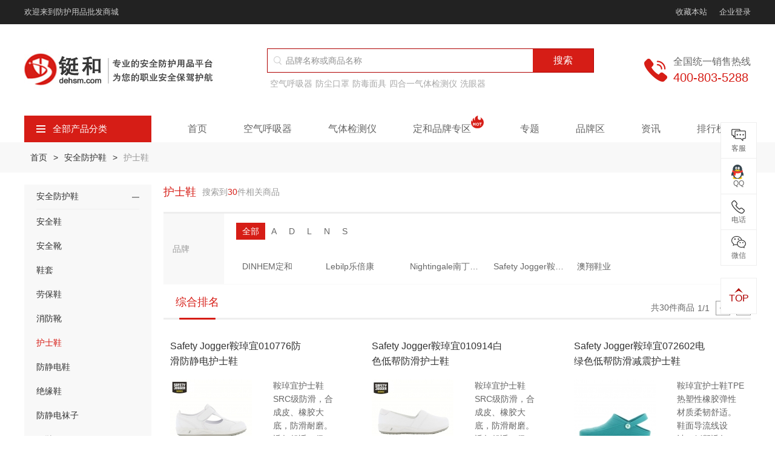

--- FILE ---
content_type: text/html; charset=utf-8
request_url: https://www.dehsm.com/category-219.html
body_size: 32526
content:
 <!DOCTYPE html>
<html lang="zh-CN">
<head>
    <meta charset="utf-8">
<meta http-equiv="Content-Security-Policy" content="upgrade-insecure-requests">
<title>【护士鞋】护士鞋哪个牌子好_护士鞋品牌_护士鞋图片_价格_铤和商城</title>
<meta name="keywords" content="护士鞋，护士鞋哪个牌子好，护士鞋品牌，护士鞋图片，护士鞋价格" />
<meta name="description" content="护士鞋哪个牌子好？进入铤和商城，选择任意护士鞋品牌，获取更多护士鞋图片及价格的产品信息。商城产品正品现货，为您的职业安全保驾护航！" />
<meta name="viewport" content="width=device-width, initial-scale=1, minimum-scale=1.0, maximum-scale=1.0, user-scalable=no, shrink-to-fit=no">
<meta name="format-detection" content="telephone = no" />
<meta name="renderer" content="webkit">
<meta name="robots" content="index,follow">
<meta name="applicable-device" content="pc,mobile">


<link rel="canonical" href="https://www.dehsm.com/category-219.html" />
<link rel="stylesheet" href="/Application/Home/View/default/Public/layui/css/layui.css">
<link rel="stylesheet" href="/Application/Home/View/default/Public/css/swiper.min.css">
<link rel="stylesheet" href="/Application/Home/View/default/Public/css/global.css?v=1.0.1">

</head>
<body >
<header class="header">
    <div class="header-top">
        <div class="container flex-between">
            <p>欢迎来到防护用品批发商城</p>
            <div class="flex-left-center">
                <p id="addBookMark">收藏本站</p>
                <a href="javascript:;" class="ml-20 gray-c js_login">企业登录</a>
                
            </div>
        </div>
    </div>
    <div class="header-con">
        <div class="container">
            <div class="flex-between">
                <div class="flex-left">
                    <a href="/" class="logo"><img src="/Uploads/60f16bd5c5c7f.jpg" title="上海铤和" alt="上海铤和" /></a>
                    <div class="logo-text"><a href="/"><img src="/Uploads/60f4e85015515.jpg" title="铤和上海" alt="铤和上海" /></a></div>
                </div>
                <div class="right js_mobile_nav">
                    <div class="hamburger">
                        <span class="icon-bar"></span>
                        <span class="icon-bar"></span>
                        <span class="icon-bar"></span>
                    </div>
                </div>
                <div class="header-search mobile-hide">
                    <form action="/search.html" method="get" class="search-box">
                        <i class="icon icon-search"></i>
                        <input name="keyword" value="" class="search-input" type="text" hidefocus="true" placeholder="品牌名称或商品名称">
                        <button type="submit" class="search-btn">搜索</button>
                    </form>
                    <div class="index-sel-box" style="display: none;">
                        <div class="fake-5px"></div>
                    </div>
                    <p class="hot-label">
                        <a href="https://www.dehsm.com/category-46.html" title="空气呼吸器">
                                    空气呼吸器                                </a><a href="https://www.dehsm.com/category-110.html" title="防尘口罩">
                                    防尘口罩                                </a><a href="https://www.dehsm.com/category-109.html" title="防毒面具">
                                    防毒面具                                </a><a href="https://www.dehsm.com/category-117.html" title="四合一气体检测仪">
                                    四合一气体检测仪                                </a><a href="https://www.dehsm.com/category-127.html" title="洗眼器">
                                    洗眼器                                </a>                    </p>
                </div>
                <div class="telephone flex-left-center">
                        <i class="icon icon-telephone"></i>
                        <div class="flex">
                            <p class="fz-16 gray-6 mb-5">全国统一销售热线</p>
                            <p class="fz-20 red">400-803-5288</p>
                        </div>
                    </div>
            </div>
            <div class="nav-wrap">
                <div class="header-search desktop-hide">
                    <form action="/search.html" method="post" class="search-box">
                        <i class="icon icon-search"></i>
                        <input name="keyword" value="" class="search-input" type="text" hidefocus="true" placeholder="品牌名称或商品名称">
                        <button type="submit" class="search-btn">搜索</button>
                    </form>
                    <p class="hot-label">
                                            </p>
                </div>
                <div class="category">
                    <div class="category-title js_category"><i class="icon icon-category"></i>全部产品分类</div>
                    <div class="category-box js_category_list ">
                        <dl class="category-list">
                            <dd data-index="0">
                                    <a href="/category-50.html" class="fw" title="呼吸防护">呼吸防护</a>
                                    <a href="/category-110.html" class="fz-13 gray-6" title="口罩">口罩</a><a href="/category-46.html" class="fz-13 gray-6" title="空气呼吸器">空气呼吸器</a>                                </dd><dd data-index="1">
                                    <a href="/category-134.html" class="fw" title="身体防护">身体防护</a>
                                    <a href="/category-144.html" class="fz-13 " title="防化服">防化服</a><a href="/category-327.html" class="fz-13 " title="消防服">消防服</a>                                </dd><dd data-index="2">
                                    <a href="/category-98.html" class="fw" title="头部防护">头部防护</a>
                                    <a href="/category-94.html" class="fz-13 gray-6" title="安全帽">安全帽</a><a href="/category-215.html" class="fz-13 gray-6" title="头罩">头罩</a>                                </dd><dd data-index="3">
                                    <a href="/category-114.html" class="fw" title="手部防护">手部防护</a>
                                    <a href="/category-232.html" class="fz-13 gray-6" title="丁腈手套">丁腈手套</a><a href="/category-300.html" class="fz-13 gray-6" title="纱手套">纱手套</a>                                </dd><dd data-index="4">
                                    <a href="/category-95.html" class="fw" title="听力防护">听力防护</a>
                                    <a href="/category-125.html" class="fz-13 gray-6" title="耳塞">耳塞</a><a href="/category-116.html" class="fz-13 gray-6" title="隔音耳罩">隔音耳罩</a>                                </dd><dd data-index="5">
                                    <a href="/category-100.html" class="fw" title="眼部防护">眼部防护</a>
                                    <a href="/category-96.html" class="fz-13 gray-6" title="防护眼镜">防护眼镜</a><a href="/category-101.html" class="fz-13 gray-6" title="护目镜">护目镜</a>                                </dd><dd data-index="6">
                                    <a href="/category-135.html" class="fw" title="足部防护">足部防护</a>
                                    <a href="/category-136.html" class="fz-13 gray-6" title="安全鞋">安全鞋</a><a href="/category-230.html" class="fz-13 gray-6" title="绝缘鞋">绝缘鞋</a>                                </dd><dd data-index="7">
                                    <a href="/category-160.html" class="fw" title="坠落防护">坠落防护</a>
                                    <a href="/category-233.html" class="fz-13 gray-6" title="安全绳">安全绳</a><a href="/category-234.html" class="fz-13 gray-6" title="安全带">安全带</a>                                </dd><dd data-index="8">
                                    <a href="/category-102.html" class="fw" title="检测仪器仪表">检测仪器仪表</a>
                                    <a href="/category-162.html" class="fz-13 fw" title="气体检测仪">气体检测仪</a>                                </dd><dd data-index="9">
                                    <a href="/category-17.html" class="fw" title="应急防护">应急防护</a>
                                    <a href="/category-127.html" class="fz-13 gray-6" title="洗眼器">洗眼器</a><a href="/category-161.html" class="fz-13 gray-6" title="急救包">急救包</a>                                </dd><dd data-index="10">
                                    <a href="/category-81.html" class="fw" title="安全锁具">安全锁具</a>
                                    <a href="/category-181.html" class="fz-13 fw" title="安全标识">安全标识</a><a href="/category-50-b25-min0-max0-attr0.html" class="fz-13 gray-6" title="玛斯特">玛斯特</a>                                </dd><dd data-index="11">
                                    <a href="/category-212.html" class="fw" title="胶带">胶带</a>
                                    <a href="/category-278.html" class="fz-13 gray-6" title="医用胶带">医用胶带</a><a href="/category-277.html" class="fz-13 gray-6" title="绝缘胶带">绝缘胶带</a>                                </dd><dd data-index="12">
                                    <a href="/category-179.html" class="fw" title="安全存储">安全存储</a>
                                    <a href="/category-194.html" class="fz-13 fw" title="吸附擦拭">吸附擦拭</a><a href="/category-183.html" class="fz-13 gray-6" title="安全柜">安全柜</a>                                </dd><dd data-index="13">
                                    <a href="/category-84.html" class="fw" title="消防器材">消防器材</a>
                                    <a href="/category-329.html" class="fz-13 gray-6" title="灭火器">灭火器</a><a href="/category-291.html" class="fz-13 gray-6" title="消防水带">消防水带</a>                                </dd><dd data-index="14">
                                    <a href="/zt/jjfa-1.html" class="fw" title="行业解决方案">行业解决方案</a>
                                                                    </dd>                        </dl>
                        <div class="category-model">
                                <h5>产品分类</h5>
                                                                <div class="product-category-list">
                                    <div class="group">
                                            <a href="/category-110.html" title="防尘口罩" class=" fw">防尘口罩</a><a href="/category-110-b0-min0-max0-attr790.0.0.html" title="N95口罩" class="">N95口罩</a><a href="/category-110-b0-min0-max0-attr858.0.0.html" title="KN95口罩" class="">KN95口罩</a><a href="/category-110-b0-min0-max0-attr781.0.0.html" title="KN90口罩" class="">KN90口罩</a>                                        </div><div class="group">
                                            <a href="/category-220.html" title="医用口罩" class="fw">医用口罩</a><a href="/category-304.html" title="医用外科口罩" class="">医用外科口罩</a><a href="/category-305.html" title="医用防护口罩" class="">医用防护口罩</a><a href="/category-306.html" title="一次性医用口罩" class="">一次性医用口罩</a>                                        </div><div class="group">
                                            <a href="/category-274.html" title="一次性口罩" class=" fw">一次性口罩</a><a href="/category-205.html" title="防毒口罩" class=" fw">防毒口罩</a><a href="/category-258.html" title="儿童口罩" class=" fw">儿童口罩</a><a href="/category-202.html" title="防尘面具" class=" fw">防尘面具</a><a href="/category-343.html" title="过滤棉" class=" fw">过滤棉</a>                                        </div><div class="group">
                                            <a href="/category-109.html" title="防毒面具" class=" fw">防毒面具</a><a href="/category-109-b0-min0-max0-attr1493.1493.html" title="半面罩防毒面具" class="">半面罩防毒面具</a><a href="/category-109-b0-min0-max0-attr1493.1479.html" title="全面罩防毒面具" class="">全面罩防毒面具</a><a href="/category-245.html" title="滤毒盒/滤毒罐" class=" fw">滤毒盒/滤毒罐</a>                                        </div><div class="group">
                                            <a href="/category-46.html" title="空气呼吸器" class=" fw">空气呼吸器</a><a href="/category-189.html" title="氧气呼吸器" class=" fw">氧气呼吸器</a><a href="/category-126.html" title="长管呼吸器" class=" fw">长管呼吸器</a><a href="/category-242.html" title="逃生呼吸器" class=" fw">逃生呼吸器</a><a href="/category-241.html" title="空气压缩机" class=" fw">空气压缩机</a><a href="/category-246.html" title="移动供气源" class=" fw">移动供气源</a>                                        </div><div class="group">
                                                                                    </div>                                </div>
                                <h5>品牌推荐</h5>
                                <div class="brand-hot">
                                    <ul class="row">
                                        <li class="col-xs-2">
                                                <a href="/brand-22-c50.html" class="item">
                                                    <div class="pic hover-img">
                                                        <img src="/Uploads/Brand/source/202106/6108ecdef0e84.jpg" title="3M" alt="3M" />
                                                    </div>
                                                    <div class="clamp-one gray-6">3M</div>
                                                </a>
                                            </li><li class="col-xs-2">
                                                <a href="/brand-29-c50.html" class="item">
                                                    <div class="pic hover-img">
                                                        <img src="/Uploads/Brand/source/202106/64d483890bf06.jpg" title="DINHEM定和" alt="DINHEM定和" />
                                                    </div>
                                                    <div class="clamp-one gray-6">DINHEM定和</div>
                                                </a>
                                            </li><li class="col-xs-2">
                                                <a href="/brand-24-c50.html" class="item">
                                                    <div class="pic hover-img">
                                                        <img src="/Uploads/Brand/source/202106/6108ecd38efed.jpg" title="DuPont杜邦" alt="DuPont杜邦" />
                                                    </div>
                                                    <div class="clamp-one gray-6">DuPont杜邦</div>
                                                </a>
                                            </li><li class="col-xs-2">
                                                <a href="/brand-35-c50.html" class="item">
                                                    <div class="pic hover-img">
                                                        <img src="/Uploads/Brand/source/202106/6108ec9156024.jpg" title="Honeywell霍尼韦尔" alt="Honeywell霍尼韦尔" />
                                                    </div>
                                                    <div class="clamp-one gray-6">Honeywell霍尼韦尔</div>
                                                </a>
                                            </li><li class="col-xs-2">
                                                <a href="/brand-3-c50.html" class="item">
                                                    <div class="pic hover-img">
                                                        <img src="/Uploads/Brand/source/202106/6108ed0944fd6.jpg" title="Lakeland雷克兰" alt="Lakeland雷克兰" />
                                                    </div>
                                                    <div class="clamp-one gray-6">Lakeland雷克兰</div>
                                                </a>
                                            </li><li class="col-xs-2">
                                                <a href="/brand-25-c50.html" class="item">
                                                    <div class="pic hover-img">
                                                        <img src="/Uploads/Brand/source/202106/6108ecc471922.jpg" title="MSA梅思安" alt="MSA梅思安" />
                                                    </div>
                                                    <div class="clamp-one gray-6">MSA梅思安</div>
                                                </a>
                                            </li>                                    </ul>
                                </div>
                                <h5>产品推荐</h5>  
                                <div class="product-recom-list">                           
                                    <div class="group">
                                            <a href="/goods-68.html" title="3M8210N95防尘口罩" class="">3M8210N95防尘口罩</a><a href="/goods-65.html" title="3M9010N95防尘口罩" class="">3M9010N95防尘口罩</a><a href="/goods-240.html" title="3M3200防毒面具" class="">3M3200防毒面具</a><a href="/goods-1465.html" title="3M6001滤毒盒" class="">3M6001滤毒盒</a>                                        </div>   
                                </div>                             
                            </div><div class="category-model">
                                <h5>产品分类</h5>
                                                                <div class="product-category-list">
                                    <div class="group">
                                            <a href="/category-144.html" title="防化服" class=" fw">防化服</a><a href="/category-144-b0-min0-max0-attr1396.0.html" title="重型防化服" class="">重型防化服</a><a href="/category-144-b0-min0-max0-attr1394.0.html" title="轻型防化服" class="">轻型防化服</a>                                        </div><div class="group">
                                            <a href="/category-321.html" title="医用防护服" class=" fw">医用防护服</a><a href="/category-269.html" title="一次性手术衣" class=" fw">一次性手术衣</a><a href="/category-268.html" title="隔离衣" class=" fw">隔离衣</a><a href="/category-298.html" title="护士服" class=" fw">护士服</a>                                        </div><div class="group">
                                            <a href="/category-327.html" title="消防服" class=" fw">消防服</a><a href="/category-146.html" title="隔热服" class="fw">隔热服</a><a href="/category-147.html" title="防寒服" class=" fw">防寒服</a><a href="/category-243.html" title="反光背心" class=" fw">反光背心</a><a href="/category-247.html" title="降温背心" class=" fw">降温背心</a><a href="/category-254.html" title="雨衣" class=" fw">雨衣</a><a href="/category-217.html" title="围裙" class=" fw">围裙</a><a href="/category-229.html" title="救生衣" class=" fw">救生衣</a><a href="/category-195.html" title="喷砂服" class=" fw">喷砂服</a>                                        </div><div class="group">
                                            <a href="/category-148.html" title="工作服" class=" fw">工作服</a><a href="/category-150.html" title="防静电服" class=" fw">防静电服</a><a href="/category-190.html" title="洁净服" class=" fw">洁净服</a><a href="/category-226.html" title="无尘服" class=" fw">无尘服</a><a href="/category-145.html" title="阻燃工作服" class=" fw">阻燃工作服</a><a href="/category-149.html" title="焊工服" class=" fw">焊工服</a><a href="/category-222.html" title="防电弧服" class=" fw">防电弧服</a><a href="/category-193.html" title="防蜂服" class=" fw">防蜂服</a>                                        </div>                                </div>
                                <h5>品牌推荐</h5>
                                <div class="brand-hot">
                                    <ul class="row">
                                        <li class="col-xs-2">
                                                <a href="/brand-22-c134.html" class="item">
                                                    <div class="pic hover-img">
                                                        <img src="/Uploads/Brand/source/202106/6108ecdef0e84.jpg" title="3M" alt="3M" />
                                                    </div>
                                                    <div class="clamp-one gray-6">3M</div>
                                                </a>
                                            </li><li class="col-xs-2">
                                                <a href="/brand-29-c134.html" class="item">
                                                    <div class="pic hover-img">
                                                        <img src="/Uploads/Brand/source/202106/64d483890bf06.jpg" title="DINHEM定和" alt="DINHEM定和" />
                                                    </div>
                                                    <div class="clamp-one gray-6">DINHEM定和</div>
                                                </a>
                                            </li><li class="col-xs-2">
                                                <a href="/brand-24-c134.html" class="item">
                                                    <div class="pic hover-img">
                                                        <img src="/Uploads/Brand/source/202106/6108ecd38efed.jpg" title="DuPont杜邦" alt="DuPont杜邦" />
                                                    </div>
                                                    <div class="clamp-one gray-6">DuPont杜邦</div>
                                                </a>
                                            </li><li class="col-xs-2">
                                                <a href="/brand-35-c134.html" class="item">
                                                    <div class="pic hover-img">
                                                        <img src="/Uploads/Brand/source/202106/6108ec9156024.jpg" title="Honeywell霍尼韦尔" alt="Honeywell霍尼韦尔" />
                                                    </div>
                                                    <div class="clamp-one gray-6">Honeywell霍尼韦尔</div>
                                                </a>
                                            </li><li class="col-xs-2">
                                                <a href="/brand-3-c134.html" class="item">
                                                    <div class="pic hover-img">
                                                        <img src="/Uploads/Brand/source/202106/6108ed0944fd6.jpg" title="Lakeland雷克兰" alt="Lakeland雷克兰" />
                                                    </div>
                                                    <div class="clamp-one gray-6">Lakeland雷克兰</div>
                                                </a>
                                            </li><li class="col-xs-2">
                                                <a href="/brand-25-c134.html" class="item">
                                                    <div class="pic hover-img">
                                                        <img src="/Uploads/Brand/source/202106/6108ecc471922.jpg" title="MSA梅思安" alt="MSA梅思安" />
                                                    </div>
                                                    <div class="clamp-one gray-6">MSA梅思安</div>
                                                </a>
                                            </li>                                    </ul>
                                </div>
                                <h5>产品推荐</h5>  
                                <div class="product-recom-list">                           
                                    <div class="group">
                                            <a href="/goods-120.html" title="杜邦Tyvek1422A医用防护服" class="">杜邦Tyvek1422A医用防护服</a><a href="/goods-1665.html" title="DH-R11高温隔热服" class="">DH-R11高温隔热服</a><a href="/goods-1064.html" title="雷克兰 Fyrban ALM 300系列接近式高温隔热服" class="">雷克兰 Fyrban ALM 300系列接近式高温隔热服</a>                                        </div>   
                                </div>                             
                            </div><div class="category-model">
                                <h5>产品分类</h5>
                                                                <div class="product-category-list">
                                    <div class="group">
                                            <a href="/category-94.html" title="安全帽" class=" fw">安全帽</a><a href="/category-94-b25-min0-max0-attr0.html" title="MSA安全帽" class="">MSA安全帽</a><a href="/category-94-b35-min0-max0-attr0.html" title="霍尼韦尔安全帽" class="">霍尼韦尔安全帽</a><a href="/category-94-b2-min0-max0-attr0.html" title="代尔塔安全帽" class="">代尔塔安全帽</a>                                        </div><div class="group">
                                            <a href="/category-319.html" title="消防头盔" class=" fw">消防头盔</a><a href="/category-177.html" title="安全帽配件" class=" fw">安全帽配件</a>                                        </div><div class="group">
                                            <a href="/category-215.html" title="头罩" class=" fw">头罩</a><a href="/category-215-b0-min0-max0-attr1460.html" title="医用防护头罩" class="">医用防护头罩</a><a href="/category-215-b0-min0-max0-attr1808.html" title="耐高温头罩" class="">耐高温头罩</a><a href="/category-215-b0-min0-max0-attr1457.html" title="低温防护头罩" class="">低温防护头罩</a>                                        </div>                                </div>
                                <h5>品牌推荐</h5>
                                <div class="brand-hot">
                                    <ul class="row">
                                        <li class="col-xs-2">
                                                <a href="/brand-22-c98.html" class="item">
                                                    <div class="pic hover-img">
                                                        <img src="/Uploads/Brand/source/202106/6108ecdef0e84.jpg" title="3M" alt="3M" />
                                                    </div>
                                                    <div class="clamp-one gray-6">3M</div>
                                                </a>
                                            </li><li class="col-xs-2">
                                                <a href="/brand-29-c98.html" class="item">
                                                    <div class="pic hover-img">
                                                        <img src="/Uploads/Brand/source/202106/64d483890bf06.jpg" title="DINHEM定和" alt="DINHEM定和" />
                                                    </div>
                                                    <div class="clamp-one gray-6">DINHEM定和</div>
                                                </a>
                                            </li><li class="col-xs-2">
                                                <a href="/brand-24-c98.html" class="item">
                                                    <div class="pic hover-img">
                                                        <img src="/Uploads/Brand/source/202106/6108ecd38efed.jpg" title="DuPont杜邦" alt="DuPont杜邦" />
                                                    </div>
                                                    <div class="clamp-one gray-6">DuPont杜邦</div>
                                                </a>
                                            </li><li class="col-xs-2">
                                                <a href="/brand-35-c98.html" class="item">
                                                    <div class="pic hover-img">
                                                        <img src="/Uploads/Brand/source/202106/6108ec9156024.jpg" title="Honeywell霍尼韦尔" alt="Honeywell霍尼韦尔" />
                                                    </div>
                                                    <div class="clamp-one gray-6">Honeywell霍尼韦尔</div>
                                                </a>
                                            </li><li class="col-xs-2">
                                                <a href="/brand-3-c98.html" class="item">
                                                    <div class="pic hover-img">
                                                        <img src="/Uploads/Brand/source/202106/6108ed0944fd6.jpg" title="Lakeland雷克兰" alt="Lakeland雷克兰" />
                                                    </div>
                                                    <div class="clamp-one gray-6">Lakeland雷克兰</div>
                                                </a>
                                            </li><li class="col-xs-2">
                                                <a href="/brand-25-c98.html" class="item">
                                                    <div class="pic hover-img">
                                                        <img src="/Uploads/Brand/source/202106/6108ecc471922.jpg" title="MSA梅思安" alt="MSA梅思安" />
                                                    </div>
                                                    <div class="clamp-one gray-6">MSA梅思安</div>
                                                </a>
                                            </li>                                    </ul>
                                </div>
                                <h5>产品推荐</h5>  
                                <div class="product-recom-list">                           
                                    <div class="group">
                                            <a href="/goods-259.html" title="MSA梅思安10118427全能型头罩 阻燃防水防电弧" class="">MSA梅思安10118427全能型头罩 阻燃防水防电弧</a><a href="/goods-1525.html" title="雷克兰119NM-GA阻燃头罩" class="">雷克兰119NM-GA阻燃头罩</a><a href="/goods-1337.html" title="霍尼韦尔HT-LF2-BPR消防头盔" class="">霍尼韦尔HT-LF2-BPR消防头盔</a>                                        </div>   
                                </div>                             
                            </div><div class="category-model">
                                <h5>产品分类</h5>
                                                                <div class="product-category-list">
                                    <div class="group">
                                            <a href="/category-232.html" title="丁腈手套" class=" fw">丁腈手套</a><a href="/category-153.html" title="PVC手套" class=" fw">PVC手套</a><a href="/category-264.html" title="乳胶手套" class=" fw">乳胶手套</a><a href="/category-265.html" title="橡胶手套" class=" fw">橡胶手套</a><a href="/category-300.html" title="棉纱手套" class=" fw">棉纱手套</a><a href="/category-200.html" title="帆布手套" class=" fw">帆布手套</a><a href="/category-332.html" title="钢丝手套" class=" fw">钢丝手套</a>                                        </div><div class="group">
                                            <a href="/category-267.html" title="医用手套" class=" fw">医用手套</a><a href="/category-213.html" title="电焊手套" class=" fw">电焊手套</a><a href="/category-325.html" title="消防手套" class=" fw">消防手套</a><a href="/category-157.html" title="劳保手套" class=" fw">劳保手套</a><a href="/category-158.html" title="防电弧手套" class=" fw">防电弧手套</a><a href="/category-159.html" title="防静电手套" class=" fw">防静电手套</a>                                        </div><div class="group">
                                            <a href="/category-152.html" title="防割手套" class=" fw">防割手套</a><a href="/category-155.html" title="绝缘手套" class=" fw">绝缘手套</a><a href="/category-154.html" title="耐高温手套" class=" fw">耐高温手套</a><a href="/category-208.html" title="耐低温手套" class=" fw">耐低温手套</a><a href="/category-141.html" title="耐高温套袖" class=" fw">耐高温套袖</a><a href="/category-115.html" title="防化手套" class=" fw">防化手套</a><a href="/category-156.html" title="涂层手套" class=" fw">涂层手套</a>                                        </div>                                </div>
                                <h5>品牌推荐</h5>
                                <div class="brand-hot">
                                    <ul class="row">
                                        <li class="col-xs-2">
                                                <a href="/brand-22-c114.html" class="item">
                                                    <div class="pic hover-img">
                                                        <img src="/Uploads/Brand/source/202106/6108ecdef0e84.jpg" title="3M" alt="3M" />
                                                    </div>
                                                    <div class="clamp-one gray-6">3M</div>
                                                </a>
                                            </li><li class="col-xs-2">
                                                <a href="/brand-29-c114.html" class="item">
                                                    <div class="pic hover-img">
                                                        <img src="/Uploads/Brand/source/202106/64d483890bf06.jpg" title="DINHEM定和" alt="DINHEM定和" />
                                                    </div>
                                                    <div class="clamp-one gray-6">DINHEM定和</div>
                                                </a>
                                            </li><li class="col-xs-2">
                                                <a href="/brand-24-c114.html" class="item">
                                                    <div class="pic hover-img">
                                                        <img src="/Uploads/Brand/source/202106/6108ecd38efed.jpg" title="DuPont杜邦" alt="DuPont杜邦" />
                                                    </div>
                                                    <div class="clamp-one gray-6">DuPont杜邦</div>
                                                </a>
                                            </li><li class="col-xs-2">
                                                <a href="/brand-35-c114.html" class="item">
                                                    <div class="pic hover-img">
                                                        <img src="/Uploads/Brand/source/202106/6108ec9156024.jpg" title="Honeywell霍尼韦尔" alt="Honeywell霍尼韦尔" />
                                                    </div>
                                                    <div class="clamp-one gray-6">Honeywell霍尼韦尔</div>
                                                </a>
                                            </li><li class="col-xs-2">
                                                <a href="/brand-3-c114.html" class="item">
                                                    <div class="pic hover-img">
                                                        <img src="/Uploads/Brand/source/202106/6108ed0944fd6.jpg" title="Lakeland雷克兰" alt="Lakeland雷克兰" />
                                                    </div>
                                                    <div class="clamp-one gray-6">Lakeland雷克兰</div>
                                                </a>
                                            </li><li class="col-xs-2">
                                                <a href="/brand-2-c114.html" class="item">
                                                    <div class="pic hover-img">
                                                        <img src="/Uploads/Brand/source/202106/6108ed144c054.jpg" title="Deltaplus代尔塔" alt="Deltaplus代尔塔" />
                                                    </div>
                                                    <div class="clamp-one gray-6">Deltaplus代尔塔</div>
                                                </a>
                                            </li>                                    </ul>
                                </div>
                                <h5>产品推荐</h5>  
                                <div class="product-recom-list">                           
                                    <div class="group">
                                            <a href="/goods-503.html" title="代尔塔天然乳胶绝缘手套" class="">代尔塔天然乳胶绝缘手套</a><a href="/goods-1373.html" title="巴固2092015电工绝缘手套" class="">巴固2092015电工绝缘手套</a><a href="/goods-1374.html" title="巴固2012898绝缘手套外用防护手套" class="">巴固2012898绝缘手套外用防护手套</a>                                        </div>   
                                </div>                             
                            </div><div class="category-model">
                                <h5>产品分类</h5>
                                                                <div class="product-category-list">
                                    <div class="group">
                                            <a href="/category-125.html" title="防噪音耳塞" class=" fw">防噪音耳塞</a><a href="/category-125-b22-min0-max0-attr0.html" title="3M耳塞" class="">3M耳塞</a><a href="/category-125-b35-min0-max0-attr0.html" title="霍尼韦尔耳塞" class="">霍尼韦尔耳塞</a><a href="/category-125.html" title="零听耳塞" class="">零听耳塞</a>                                        </div><div class="group">
                                            <a href="/category-116.html" title="防噪音耳罩" class=" fw">防噪音耳罩</a><a href="/category-244.html" title="电子防噪音耳罩" class=" fw">电子防噪音耳罩</a><a href="/category-18.html" title="耳塞分配器" class=" fw">耳塞分配器</a>                                        </div>                                </div>
                                <h5>品牌推荐</h5>
                                <div class="brand-hot">
                                    <ul class="row">
                                        <li class="col-xs-2">
                                                <a href="/brand-22-c95.html" class="item">
                                                    <div class="pic hover-img">
                                                        <img src="/Uploads/Brand/source/202106/6108ecdef0e84.jpg" title="3M" alt="3M" />
                                                    </div>
                                                    <div class="clamp-one gray-6">3M</div>
                                                </a>
                                            </li><li class="col-xs-2">
                                                <a href="/brand-29-c95.html" class="item">
                                                    <div class="pic hover-img">
                                                        <img src="/Uploads/Brand/source/202106/64d483890bf06.jpg" title="DINHEM定和" alt="DINHEM定和" />
                                                    </div>
                                                    <div class="clamp-one gray-6">DINHEM定和</div>
                                                </a>
                                            </li><li class="col-xs-2">
                                                <a href="/brand-35-c95.html" class="item">
                                                    <div class="pic hover-img">
                                                        <img src="/Uploads/Brand/source/202106/6108ec9156024.jpg" title="Honeywell霍尼韦尔" alt="Honeywell霍尼韦尔" />
                                                    </div>
                                                    <div class="clamp-one gray-6">Honeywell霍尼韦尔</div>
                                                </a>
                                            </li><li class="col-xs-2">
                                                <a href="/brand-25-c95.html" class="item">
                                                    <div class="pic hover-img">
                                                        <img src="/Uploads/Brand/source/202106/6108ecc471922.jpg" title="MSA梅思安" alt="MSA梅思安" />
                                                    </div>
                                                    <div class="clamp-one gray-6">MSA梅思安</div>
                                                </a>
                                            </li><li class="col-xs-2">
                                                <a href="/brand-2-c95.html" class="item">
                                                    <div class="pic hover-img">
                                                        <img src="/Uploads/Brand/source/202106/6108ed144c054.jpg" title="Deltaplus代尔塔" alt="Deltaplus代尔塔" />
                                                    </div>
                                                    <div class="clamp-one gray-6">Deltaplus代尔塔</div>
                                                </a>
                                            </li><li class="col-xs-2">
                                                <a href="/brand-27-c95.html" class="item">
                                                    <div class="pic hover-img">
                                                        <img src="/Uploads/Brand/source/202106/6127434cf179b.png" title="kimberly-clark金佰利" alt="kimberly-clark金佰利" />
                                                    </div>
                                                    <div class="clamp-one gray-6">kimberly-clark金佰利</div>
                                                </a>
                                            </li>                                    </ul>
                                </div>
                                <h5>产品推荐</h5>  
                                <div class="product-recom-list">                           
                                    <div class="group">
                                            <a href="/goods-128.html" title="3M340-4004圣诞树型带线耳塞" class="">3M340-4004圣诞树型带线耳塞</a><a href="/goods-92.html" title="3M1100子弹型耳塞(无线)" class="">3M1100子弹型耳塞(无线)</a><a href="/goods-127.html" title="3M1270圣诞树型带线耳塞 " class="">3M1270圣诞树型带线耳塞 </a>                                        </div>   
                                </div>                             
                            </div><div class="category-model">
                                <h5>产品分类</h5>
                                                                <div class="product-category-list">
                                    <div class="group">
                                            <a href="/category-96.html" title="防护眼镜" class=" fw">防护眼镜</a><a href="/category-96-b22-min0-max0-attr0.html" title="3M防护眼镜" class="">3M防护眼镜</a><a href="/category-96-b35-min0-max0-attr0.html" title="霍尼韦尔防护眼镜" class="">霍尼韦尔防护眼镜</a><a href="/category-96-b25-min0-max0-attr0.html" title="MSA防护眼镜" class="">MSA防护眼镜</a>                                        </div><div class="group">
                                            <a href="/category-101.html" title="护目镜" class=" fw">护目镜</a><a href="/category-210.html" title="电焊护目镜" class="">电焊护目镜</a><a href="/category-101.html" title="医用护目镜" class="">医用护目镜</a>                                        </div><div class="group">
                                            <a href="/category-211.html" title="电焊面罩" class=" fw">电焊面罩</a><a href="/category-99.html" title="面屏" class=" fw">面屏</a><a href="/category-273.html" title="医用隔离面罩" class=" fw">医用隔离面罩</a><a href="/category-97.html" title="镜片清洗产品" class=" fw">镜片清洗产品</a>                                        </div>                                </div>
                                <h5>品牌推荐</h5>
                                <div class="brand-hot">
                                    <ul class="row">
                                        <li class="col-xs-2">
                                                <a href="/brand-22-c100.html" class="item">
                                                    <div class="pic hover-img">
                                                        <img src="/Uploads/Brand/source/202106/6108ecdef0e84.jpg" title="3M" alt="3M" />
                                                    </div>
                                                    <div class="clamp-one gray-6">3M</div>
                                                </a>
                                            </li><li class="col-xs-2">
                                                <a href="/brand-29-c100.html" class="item">
                                                    <div class="pic hover-img">
                                                        <img src="/Uploads/Brand/source/202106/64d483890bf06.jpg" title="DINHEM定和" alt="DINHEM定和" />
                                                    </div>
                                                    <div class="clamp-one gray-6">DINHEM定和</div>
                                                </a>
                                            </li><li class="col-xs-2">
                                                <a href="/brand-35-c100.html" class="item">
                                                    <div class="pic hover-img">
                                                        <img src="/Uploads/Brand/source/202106/6108ec9156024.jpg" title="Honeywell霍尼韦尔" alt="Honeywell霍尼韦尔" />
                                                    </div>
                                                    <div class="clamp-one gray-6">Honeywell霍尼韦尔</div>
                                                </a>
                                            </li><li class="col-xs-2">
                                                <a href="/brand-3-c100.html" class="item">
                                                    <div class="pic hover-img">
                                                        <img src="/Uploads/Brand/source/202106/6108ed0944fd6.jpg" title="Lakeland雷克兰" alt="Lakeland雷克兰" />
                                                    </div>
                                                    <div class="clamp-one gray-6">Lakeland雷克兰</div>
                                                </a>
                                            </li><li class="col-xs-2">
                                                <a href="/brand-25-c100.html" class="item">
                                                    <div class="pic hover-img">
                                                        <img src="/Uploads/Brand/source/202106/6108ecc471922.jpg" title="MSA梅思安" alt="MSA梅思安" />
                                                    </div>
                                                    <div class="clamp-one gray-6">MSA梅思安</div>
                                                </a>
                                            </li><li class="col-xs-2">
                                                <a href="/brand-2-c100.html" class="item">
                                                    <div class="pic hover-img">
                                                        <img src="/Uploads/Brand/source/202106/6108ed144c054.jpg" title="Deltaplus代尔塔" alt="Deltaplus代尔塔" />
                                                    </div>
                                                    <div class="clamp-one gray-6">Deltaplus代尔塔</div>
                                                </a>
                                            </li>                                    </ul>
                                </div>
                                <h5>产品推荐</h5>  
                                <div class="product-recom-list">                           
                                    <div class="group">
                                            <a href="/goods-1460.html" title="DH20151防护面屏" class="">DH20151防护面屏</a><a href="/goods-201.html" title="霍尼韦尔1006193护目镜" class="">霍尼韦尔1006193护目镜</a><a href="/goods-5047.html" title="思创G11F630透明防冲击护目镜" class="">思创G11F630透明防冲击护目镜</a>                                        </div>   
                                </div>                             
                            </div><div class="category-model">
                                <h5>产品分类</h5>
                                                                <div class="product-category-list">
                                    <div class="group">
                                            <a href="/category-136.html" title="安全鞋" class=" fw">安全鞋</a><a href="/category-136-b0-min0-max0-attr2384.0.html" title="防砸安全鞋" class="">防砸安全鞋</a><a href="/category-136-b0-min0-max0-attr1436.0.html" title="防静电安全鞋" class="">防静电安全鞋</a><a href="/category-136-b35-min0-max0-attr0.html" title="巴固安全鞋" class="">巴固安全鞋</a>                                        </div><div class="group">
                                            <a href="/category-188.html" title="劳保鞋" class=" fw">劳保鞋</a><a href="/category-230.html" title="绝缘鞋" class=" fw">绝缘鞋</a><a href="/category-228.html" title="防静电鞋" class=" fw">防静电鞋</a><a href="/category-219.html" title="护士鞋" class=" fw">护士鞋</a>                                        </div><div class="group">
                                            <a href="/category-137.html" title="安全靴" class=" fw">安全靴</a><a href="/category-201.html" title="消防靴" class=" fw">消防靴</a><a href="/category-151.html" title="鞋套" class=" fw">鞋套</a>                                        </div>                                </div>
                                <h5>品牌推荐</h5>
                                <div class="brand-hot">
                                    <ul class="row">
                                        <li class="col-xs-2">
                                                <a href="/brand-22-c135.html" class="item">
                                                    <div class="pic hover-img">
                                                        <img src="/Uploads/Brand/source/202106/6108ecdef0e84.jpg" title="3M" alt="3M" />
                                                    </div>
                                                    <div class="clamp-one gray-6">3M</div>
                                                </a>
                                            </li><li class="col-xs-2">
                                                <a href="/brand-29-c135.html" class="item">
                                                    <div class="pic hover-img">
                                                        <img src="/Uploads/Brand/source/202106/64d483890bf06.jpg" title="DINHEM定和" alt="DINHEM定和" />
                                                    </div>
                                                    <div class="clamp-one gray-6">DINHEM定和</div>
                                                </a>
                                            </li><li class="col-xs-2">
                                                <a href="/brand-24-c135.html" class="item">
                                                    <div class="pic hover-img">
                                                        <img src="/Uploads/Brand/source/202106/6108ecd38efed.jpg" title="DuPont杜邦" alt="DuPont杜邦" />
                                                    </div>
                                                    <div class="clamp-one gray-6">DuPont杜邦</div>
                                                </a>
                                            </li><li class="col-xs-2">
                                                <a href="/brand-35-c135.html" class="item">
                                                    <div class="pic hover-img">
                                                        <img src="/Uploads/Brand/source/202106/6108ec9156024.jpg" title="Honeywell霍尼韦尔" alt="Honeywell霍尼韦尔" />
                                                    </div>
                                                    <div class="clamp-one gray-6">Honeywell霍尼韦尔</div>
                                                </a>
                                            </li><li class="col-xs-2">
                                                <a href="/brand-3-c135.html" class="item">
                                                    <div class="pic hover-img">
                                                        <img src="/Uploads/Brand/source/202106/6108ed0944fd6.jpg" title="Lakeland雷克兰" alt="Lakeland雷克兰" />
                                                    </div>
                                                    <div class="clamp-one gray-6">Lakeland雷克兰</div>
                                                </a>
                                            </li><li class="col-xs-2">
                                                <a href="/brand-25-c135.html" class="item">
                                                    <div class="pic hover-img">
                                                        <img src="/Uploads/Brand/source/202106/6108ecc471922.jpg" title="MSA梅思安" alt="MSA梅思安" />
                                                    </div>
                                                    <div class="clamp-one gray-6">MSA梅思安</div>
                                                </a>
                                            </li>                                    </ul>
                                </div>
                                <h5>产品推荐</h5>  
                                <div class="product-recom-list">                           
                                    <div class="group">
                                            <a href="/goods-473.html" title="MSA梅思安Hazmax防化靴" class="">MSA梅思安Hazmax防化靴</a><a href="/goods-543.html" title="代尔塔301409防化靴" class="">代尔塔301409防化靴</a><a href="/goods-611.html" title="定和10120166防酸碱防化靴 防砸防化靴" class="">定和10120166防酸碱防化靴 防砸防化靴</a>                                        </div>   
                                </div>                             
                            </div><div class="category-model">
                                <h5>产品分类</h5>
                                                                <div class="product-category-list">
                                    <div class="group">
                                            <a href="/category-234.html" title="高空安全带" class=" fw">高空安全带</a><a href="/category-237.html" title="速差防坠器" class=" fw">速差防坠器</a><a href="/category-263.html" title="手动绞盘" class=" fw">手动绞盘</a><a href="/category-336.html" title="水平生命线" class=" fw">水平生命线</a><a href="/category-337.html" title="救援三脚架" class=" fw">救援三脚架</a>                                        </div><div class="group">
                                            <a href="/category-233.html" title="安全绳" class=" fw">安全绳</a><a href="/category-259.html" title="减震绳" class="">减震绳</a><a href="/category-299.html" title="定位绳" class="">定位绳</a><a href="/category-301.html" title="限位绳" class="">限位绳</a>                                        </div><div class="group">
                                            <a href="/category-261.html" title="连接件及附件" class=" fw">连接件及附件</a><a href="/category-308.html" title="安全钩" class="">安全钩</a><a href="/category-335.html" title="锚点" class="">锚点</a><a href="/category-340.html" title="固定织带" class="">固定织带</a><a href="/category-338.html" title="上升器" class="">上升器</a><a href="/category-339.html" title="下降器" class="">下降器</a>                                        </div><div class="group">
                                            <a href="/category-235.html" title="定位腰带" class=" fw">定位腰带</a><a href="/category-236.html" title="抓绳器" class=" fw">抓绳器</a><a href="/category-341.html" title="吊臂系统" class=" fw">吊臂系统</a><a href="/category-342.html" title="防坠落工程系统" class=" fw">防坠落工程系统</a>                                        </div>                                </div>
                                <h5>品牌推荐</h5>
                                <div class="brand-hot">
                                    <ul class="row">
                                        <li class="col-xs-2">
                                                <a href="/brand-22-c160.html" class="item">
                                                    <div class="pic hover-img">
                                                        <img src="/Uploads/Brand/source/202106/6108ecdef0e84.jpg" title="3M" alt="3M" />
                                                    </div>
                                                    <div class="clamp-one gray-6">3M</div>
                                                </a>
                                            </li><li class="col-xs-2">
                                                <a href="/brand-29-c160.html" class="item">
                                                    <div class="pic hover-img">
                                                        <img src="/Uploads/Brand/source/202106/64d483890bf06.jpg" title="DINHEM定和" alt="DINHEM定和" />
                                                    </div>
                                                    <div class="clamp-one gray-6">DINHEM定和</div>
                                                </a>
                                            </li><li class="col-xs-2">
                                                <a href="/brand-35-c160.html" class="item">
                                                    <div class="pic hover-img">
                                                        <img src="/Uploads/Brand/source/202106/6108ec9156024.jpg" title="Honeywell霍尼韦尔" alt="Honeywell霍尼韦尔" />
                                                    </div>
                                                    <div class="clamp-one gray-6">Honeywell霍尼韦尔</div>
                                                </a>
                                            </li><li class="col-xs-2">
                                                <a href="/brand-25-c160.html" class="item">
                                                    <div class="pic hover-img">
                                                        <img src="/Uploads/Brand/source/202106/6108ecc471922.jpg" title="MSA梅思安" alt="MSA梅思安" />
                                                    </div>
                                                    <div class="clamp-one gray-6">MSA梅思安</div>
                                                </a>
                                            </li><li class="col-xs-2">
                                                <a href="/brand-2-c160.html" class="item">
                                                    <div class="pic hover-img">
                                                        <img src="/Uploads/Brand/source/202106/6108ed144c054.jpg" title="Deltaplus代尔塔" alt="Deltaplus代尔塔" />
                                                    </div>
                                                    <div class="clamp-one gray-6">Deltaplus代尔塔</div>
                                                </a>
                                            </li><li class="col-xs-2">
                                                <a href="/brand-40-c160.html" class="item">
                                                    <div class="pic hover-img">
                                                        <img src="/Uploads/Brand/source/202106/6108f279dc099.jpg" title="双安" alt="双安" />
                                                    </div>
                                                    <div class="clamp-one gray-6">双安</div>
                                                </a>
                                            </li>                                    </ul>
                                </div>
                                <h5>产品推荐</h5>  
                                <div class="product-recom-list">                           
                                    <div class="group">
                                            <a href="/goods-4739.html" title="3M凯比特1390033风电专用全身式安全带" class="">3M凯比特1390033风电专用全身式安全带</a><a href="/goods-3191.html" title="霍尼韦尔1005325 Manyard减震绳" class="">霍尼韦尔1005325 Manyard减震绳</a><a href="/goods-2983.html" title="霍尼韦尔1004575速差防坠器" class="">霍尼韦尔1004575速差防坠器</a>                                        </div>   
                                </div>                             
                            </div><div class="category-model">
                                <h5>产品分类</h5>
                                                                <div class="product-category-list">
                                    <div class="group">
                                            <a href="/category-164.html" title="便携式气体检测仪" class=" fw">便携式气体检测仪</a>                                        </div><div class="group">
                                            <a href="/category-117.html" title="四合一气体检测仪" class="">四合一气体检测仪</a><a href="/category-165.html" title="复合气体检测仪" class="">复合气体检测仪</a>                                        </div><div class="group">
                                            <a href="/category-138.html" title="可燃气体检测仪" class="">可燃气体检测仪</a><a href="/category-288.html" title="氧气检测仪" class="">氧气检测仪</a><a href="/category-16.html" title="一氧化碳检测仪" class="">一氧化碳检测仪</a><a href="/category-199.html" title="氨气检测仪" class="">氨气检测仪</a><a href="/category-140.html" title="气体检漏仪" class="">气体检漏仪</a>                                        </div><div class="group">
                                            <a href="/category-163.html" title="气体探测器" class=" fw">气体探测器</a><a href="/category-166.html" title="可燃气体探测器" class="">可燃气体探测器</a><a href="/category-167.html" title="有毒气体探测器" class="">有毒气体探测器</a>                                        </div><div class="group">
                                            <a href="/category-260.html" title="对讲机" class=" fw">对讲机</a><a href="/category-253.html" title="额温枪" class=" fw">额温枪</a><a href="/category-351.html" title="红外测温仪" class=" fw">红外测温仪</a><a href="/category-297.html" title="红外热像仪" class=" fw">红外热像仪</a><a href="/category-295.html" title="气密性检测仪" class=" fw">气密性检测仪</a><a href="/category-262.html" title="辐射检测仪" class=" fw">辐射检测仪</a><a href="/category-139.html" title="噪音计" class=" fw">噪音计</a>                                        </div>                                </div>
                                <h5>品牌推荐</h5>
                                <div class="brand-hot">
                                    <ul class="row">
                                        <li class="col-xs-2">
                                                <a href="/brand-22-c102.html" class="item">
                                                    <div class="pic hover-img">
                                                        <img src="/Uploads/Brand/source/202106/6108ecdef0e84.jpg" title="3M" alt="3M" />
                                                    </div>
                                                    <div class="clamp-one gray-6">3M</div>
                                                </a>
                                            </li><li class="col-xs-2">
                                                <a href="/brand-29-c102.html" class="item">
                                                    <div class="pic hover-img">
                                                        <img src="/Uploads/Brand/source/202106/64d483890bf06.jpg" title="DINHEM定和" alt="DINHEM定和" />
                                                    </div>
                                                    <div class="clamp-one gray-6">DINHEM定和</div>
                                                </a>
                                            </li><li class="col-xs-2">
                                                <a href="/brand-24-c102.html" class="item">
                                                    <div class="pic hover-img">
                                                        <img src="/Uploads/Brand/source/202106/6108ecd38efed.jpg" title="DuPont杜邦" alt="DuPont杜邦" />
                                                    </div>
                                                    <div class="clamp-one gray-6">DuPont杜邦</div>
                                                </a>
                                            </li><li class="col-xs-2">
                                                <a href="/brand-3-c102.html" class="item">
                                                    <div class="pic hover-img">
                                                        <img src="/Uploads/Brand/source/202106/6108ed0944fd6.jpg" title="Lakeland雷克兰" alt="Lakeland雷克兰" />
                                                    </div>
                                                    <div class="clamp-one gray-6">Lakeland雷克兰</div>
                                                </a>
                                            </li><li class="col-xs-2">
                                                <a href="/brand-25-c102.html" class="item">
                                                    <div class="pic hover-img">
                                                        <img src="/Uploads/Brand/source/202106/6108ecc471922.jpg" title="MSA梅思安" alt="MSA梅思安" />
                                                    </div>
                                                    <div class="clamp-one gray-6">MSA梅思安</div>
                                                </a>
                                            </li><li class="col-xs-2">
                                                <a href="/brand-31-c102.html" class="item">
                                                    <div class="pic hover-img">
                                                        <img src="/Uploads/Brand/source/202106/6108f0bfafffa.jpg" title="Kappler开普乐" alt="Kappler开普乐" />
                                                    </div>
                                                    <div class="clamp-one gray-6">Kappler开普乐</div>
                                                </a>
                                            </li>                                    </ul>
                                </div>
                                <h5>产品推荐</h5>  
                                <div class="product-recom-list">                           
                                    <div class="group">
                                            <a href="/goods-507.html" title="梅思安天鹰5X多气体检测仪" class="">梅思安天鹰5X多气体检测仪</a><a href="/goods-506.html" title="梅思安4X便携式复合气体检测仪" class="">梅思安4X便携式复合气体检测仪</a><a href="/goods-222.html" title="梅思安4X多种气体检测仪" class="">梅思安4X多种气体检测仪</a>                                        </div>   
                                </div>                             
                            </div><div class="category-model">
                                <h5>产品分类</h5>
                                                                <div class="product-category-list">
                                    <div class="group">
                                            <a href="/category-127.html" title="洗眼器" class=" fw">洗眼器</a><a href="/category-128.html" title="复合式洗眼器" class="">复合式洗眼器</a><a href="/category-129.html" title="立式洗眼器" class="">立式洗眼器</a><a href="/category-131.html" title="便携式洗眼器" class="">便携式洗眼器</a><a href="/category-132.html" title="壁挂式洗眼器" class="">壁挂式洗眼器</a><a href="/category-331.html" title="台式洗眼器" class="">台式洗眼器</a><a href="/category-250.html" title="冲淋洗眼房" class="">冲淋洗眼房</a>                                        </div><div class="group">
                                            <a href="/category-130.html" title="洗眼液" class=" fw">洗眼液</a><a href="/category-282.html" title="洗手液" class=" fw">洗手液</a><a href="/category-369.html" title="消毒液" class=" fw">消毒液</a><a href="/category-368.html" title="消毒凝胶" class=" fw">消毒凝胶</a><a href="/category-360.html" title="手电筒" class=" fw">手电筒</a><a href="/category-294.html" title="喷雾器" class=" fw">喷雾器</a>                                        </div><div class="group">
                                            <a href="/category-186.html" title="担架" class=" fw">担架</a><a href="/category-198.html" title="铲式担架" class="">铲式担架</a><a href="/category-204.html" title="急救担架" class="">急救担架</a><a href="/category-206.html" title="担架车" class="">担架车</a>                                        </div><div class="group">
                                            <a href="/category-161.html" title="急救包" class=" fw">急救包</a><a href="/category-197.html" title="家庭急救包" class="">家庭急救包</a><a href="/category-196.html" title="车载急救包" class="">车载急救包</a><a href="/category-328.html" title="户外急救包" class="">户外急救包</a><a href="/category-361.html" title="急救箱" class=" fw">急救箱</a><a href="/category-334.html" title="应急箱" class=" fw">应急箱</a>                                        </div><div class="group">
                                            <a href="/category-176.html" title="带压堵漏" class=" fw">带压堵漏</a><a href="category-231.html" title="带压堵漏工具" class="">带压堵漏工具</a>                                        </div>                                </div>
                                <h5>品牌推荐</h5>
                                <div class="brand-hot">
                                    <ul class="row">
                                        <li class="col-xs-2">
                                                <a href="/brand-22-c17.html" class="item">
                                                    <div class="pic hover-img">
                                                        <img src="/Uploads/Brand/source/202106/6108ecdef0e84.jpg" title="3M" alt="3M" />
                                                    </div>
                                                    <div class="clamp-one gray-6">3M</div>
                                                </a>
                                            </li><li class="col-xs-2">
                                                <a href="/brand-29-c17.html" class="item">
                                                    <div class="pic hover-img">
                                                        <img src="/Uploads/Brand/source/202106/64d483890bf06.jpg" title="DINHEM定和" alt="DINHEM定和" />
                                                    </div>
                                                    <div class="clamp-one gray-6">DINHEM定和</div>
                                                </a>
                                            </li><li class="col-xs-2">
                                                <a href="/brand-35-c17.html" class="item">
                                                    <div class="pic hover-img">
                                                        <img src="/Uploads/Brand/source/202106/6108ec9156024.jpg" title="Honeywell霍尼韦尔" alt="Honeywell霍尼韦尔" />
                                                    </div>
                                                    <div class="clamp-one gray-6">Honeywell霍尼韦尔</div>
                                                </a>
                                            </li><li class="col-xs-2">
                                                <a href="/brand-25-c17.html" class="item">
                                                    <div class="pic hover-img">
                                                        <img src="/Uploads/Brand/source/202106/6108ecc471922.jpg" title="MSA梅思安" alt="MSA梅思安" />
                                                    </div>
                                                    <div class="clamp-one gray-6">MSA梅思安</div>
                                                </a>
                                            </li><li class="col-xs-2">
                                                <a href="/brand-15-c17.html" class="item">
                                                    <div class="pic hover-img">
                                                        <img src="/Uploads/Brand/source/202106/6108e96e757f7.jpg" title="SYSBLE西斯贝尔" alt="SYSBLE西斯贝尔" />
                                                    </div>
                                                    <div class="clamp-one gray-6">SYSBLE西斯贝尔</div>
                                                </a>
                                            </li><li class="col-xs-2">
                                                <a href="/brand-23-c17.html" class="item">
                                                    <div class="pic hover-img">
                                                        <img src="/Uploads/Brand/source/202106/6108f199c724e.jpg" title="Newpig纽匹格" alt="Newpig纽匹格" />
                                                    </div>
                                                    <div class="clamp-one gray-6">Newpig纽匹格</div>
                                                </a>
                                            </li>                                    </ul>
                                </div>
                                <h5>产品推荐</h5>  
                                <div class="product-recom-list">                           
                                    <div class="group">
                                            <a href="/goods-108.html" title="西斯贝尔 WG6001便携式洗眼器" class="">西斯贝尔 WG6001便携式洗眼器</a><a href="/goods-483.html" title="MSA梅思安10107436复合式洗眼器" class="">MSA梅思安10107436复合式洗眼器</a><a href="/goods-487.html" title="MSA壁挂式应急洗眼装置" class="">MSA壁挂式应急洗眼装置</a>                                        </div>   
                                </div>                             
                            </div><div class="category-model">
                                <h5>产品分类</h5>
                                                                <div class="product-category-list">
                                    <div class="group">
                                            <a href="/category-252.html" title="挂锁" class=" fw">挂锁</a><a href="/category-171.html" title="阀门锁" class=" fw">阀门锁</a><a href="/category-285.html" title="锁具箱" class=" fw">锁具箱</a><a href="/category-303.html" title="断路器锁" class=" fw">断路器锁</a><a href="/category-281.html" title="搭扣锁具" class=" fw">搭扣锁具</a><a href="/category-333.html" title="特殊锁具" class=" fw">特殊锁具</a><a href="/category-280.html" title="吊牌/标签" class=" fw">吊牌/标签</a>                                        </div><div class="group">
                                            <a href="/category-238.html" title="国标标识" class=" fw">国标标识</a><a href="/category-239.html" title="OSHA安全标识" class=" fw">OSHA安全标识</a><a href="/category-240.html" title="示标志" class=" fw">示标志</a><a href="/category-221.html" title="消防安全标志" class=" fw">消防安全标志</a>                                        </div>                                </div>
                                <h5>品牌推荐</h5>
                                <div class="brand-hot">
                                    <ul class="row">
                                        <li class="col-xs-2">
                                                <a href="/brand-15-c81.html" class="item">
                                                    <div class="pic hover-img">
                                                        <img src="/Uploads/Brand/source/202106/6108e96e757f7.jpg" title="SYSBLE西斯贝尔" alt="SYSBLE西斯贝尔" />
                                                    </div>
                                                    <div class="clamp-one gray-6">SYSBLE西斯贝尔</div>
                                                </a>
                                            </li><li class="col-xs-2">
                                                <a href="/brand-4-c81.html" class="item">
                                                    <div class="pic hover-img">
                                                        <img src="/Uploads/Brand/source/202106/6108e80edcccf.jpg" title="MasterLock玛斯特锁" alt="MasterLock玛斯特锁" />
                                                    </div>
                                                    <div class="clamp-one gray-6">MasterLock玛斯特锁</div>
                                                </a>
                                            </li><li class="col-xs-2">
                                                <a href="/brand-41-c81.html" class="item">
                                                    <div class="pic hover-img">
                                                        <img src="/Uploads/Brand/source/202106/610b4090601cb.jpg" title="BRADY贝迪" alt="BRADY贝迪" />
                                                    </div>
                                                    <div class="clamp-one gray-6">BRADY贝迪</div>
                                                </a>
                                            </li><li class="col-xs-2">
                                                <a href="/brand-42-c81.html" class="item">
                                                    <div class="pic hover-img">
                                                        <img src="/Uploads/Brand/source/202106/6151736dc3eae.jpg" title="羿科" alt="羿科" />
                                                    </div>
                                                    <div class="clamp-one gray-6">羿科</div>
                                                </a>
                                            </li><li class="col-xs-2">
                                                <a href="/brand-351-c81.html" class="item">
                                                    <div class="pic hover-img">
                                                        <img src="/Uploads/Brand/source/202505/684010f0def21.jpg" title="ZOYET众御" alt="ZOYET众御" />
                                                    </div>
                                                    <div class="clamp-one gray-6">ZOYET众御</div>
                                                </a>
                                            </li>                                    </ul>
                                </div>
                                <h5>产品推荐</h5>  
                                <div class="product-recom-list">                           
                                    <div class="group">
                                            <a href="/goods-807.html" title="SPC GP500 轻量级 通用吸液垫" class="">SPC GP500 轻量级 通用吸液垫</a><a href="/goods-140.html" title="SPC MXU1000片状通用型吸液垫" class="">SPC MXU1000片状通用型吸液垫</a><a href="/goods-169.html" title="Newpig SKM210油类专用吸收吸袋" class="">Newpig SKM210油类专用吸收吸袋</a>                                        </div>   
                                </div>                             
                            </div><div class="category-model">
                                                                    <h5>专题分类</h5>                                <div class="product-category-list">
                                    <div class="group">
                                            <a href="/category-278.html" title="医用胶带" class=" fw">医用胶带</a><a href="/category-277.html" title="绝缘胶带" class=" fw">绝缘胶带</a>                                        </div><div class="group">
                                            <a href="/category-279.html" title="布基胶带" class=" fw">布基胶带</a><a href="/category-296.html" title="防滑胶带" class=" fw">防滑胶带</a>                                        </div>                                </div>
                                <h5>品牌推荐</h5>
                                <div class="brand-hot">
                                    <ul class="row">
                                        <li class="col-xs-2">
                                                <a href="/brand-22-c212.html" class="item">
                                                    <div class="pic hover-img">
                                                        <img src="/Uploads/Brand/source/202106/6108ecdef0e84.jpg" title="3M" alt="3M" />
                                                    </div>
                                                    <div class="clamp-one gray-6">3M</div>
                                                </a>
                                            </li><li class="col-xs-2">
                                                <a href="/brand-40-c212.html" class="item">
                                                    <div class="pic hover-img">
                                                        <img src="/Uploads/Brand/source/202106/6108f279dc099.jpg" title="双安" alt="双安" />
                                                    </div>
                                                    <div class="clamp-one gray-6">双安</div>
                                                </a>
                                            </li><li class="col-xs-2">
                                                <a href="/brand-41-c212.html" class="item">
                                                    <div class="pic hover-img">
                                                        <img src="/Uploads/Brand/source/202106/610b4090601cb.jpg" title="BRADY贝迪" alt="BRADY贝迪" />
                                                    </div>
                                                    <div class="clamp-one gray-6">BRADY贝迪</div>
                                                </a>
                                            </li><li class="col-xs-2">
                                                <a href="/brand-42-c212.html" class="item">
                                                    <div class="pic hover-img">
                                                        <img src="/Uploads/Brand/source/202106/6151736dc3eae.jpg" title="羿科" alt="羿科" />
                                                    </div>
                                                    <div class="clamp-one gray-6">羿科</div>
                                                </a>
                                            </li><li class="col-xs-2">
                                                <a href="/brand-81-c212.html" class="item">
                                                    <div class="pic hover-img">
                                                        <img src="/Uploads/Brand/source/202108/611330ac34d85.jpg" title="星工" alt="星工" />
                                                    </div>
                                                    <div class="clamp-one gray-6">星工</div>
                                                </a>
                                            </li><li class="col-xs-2">
                                                <a href="/brand-122-c212.html" class="item">
                                                    <div class="pic hover-img">
                                                        <img src="/Uploads/Brand/source/202112/61b2ba0d295c5.jpg" title="华特" alt="华特" />
                                                    </div>
                                                    <div class="clamp-one gray-6">华特</div>
                                                </a>
                                            </li>                                    </ul>
                                </div>
                                <h5>产品推荐</h5>  
                                <div class="product-recom-list">                           
                                    <div class="group">
                                            <a href="/goods-5054.html" title="3M510凹凸表面用防滑胶带" class="">3M510凹凸表面用防滑胶带</a><a href="/goods-5051.html" title="3M610黑色防滑胶带Safety-Walk" class="">3M610黑色防滑胶带Safety-Walk</a><a href="/goods-5052.html" title="3M620透明防滑胶带Safety-Walk" class="">3M620透明防滑胶带Safety-Walk</a>                                        </div>   
                                </div>                             
                            </div><div class="category-model">
                                <h5>产品分类</h5>
                                                                <div class="product-category-list">
                                    <div class="group">
                                            <a href="/category-183.html" title="安全柜" class=" fw">安全柜</a><a href="/category-187.html" title="盛漏托盘" class=" fw">盛漏托盘</a><a href="/category-172.html" title="气瓶柜" class=" fw">气瓶柜</a><a href="/category-175.html" title="防爆柜" class=" fw">防爆柜</a><a href="/category-185.html" title="安全漏斗" class=" fw">安全漏斗</a><a href="/category-184.html" title="安全罐" class=" fw">安全罐</a><a href="/category-302.html" title="通风柜" class=" fw">通风柜</a><a href="/category-309.html" title="防火柜" class=" fw">防火柜</a>                                        </div><div class="group">
                                            <a href="/category-192.html" title="吸油棉" class=" fw">吸油棉</a><a href="/category-191.html" title="吸附棉" class=" fw">吸附棉</a><a href="/category-180.html" title="擦拭纸" class=" fw">擦拭纸</a><a href="/category-178.html" title="无尘布" class=" fw">无尘布</a><a href="/category-216.html" title="百洁布" class=" fw">百洁布</a><a href="/category-224.html" title="围油栏" class=" fw">围油栏</a>                                        </div>                                </div>
                                <h5>品牌推荐</h5>
                                <div class="brand-hot">
                                    <ul class="row">
                                        <li class="col-xs-2">
                                                <a href="/brand-29-c179.html" class="item">
                                                    <div class="pic hover-img">
                                                        <img src="/Uploads/Brand/source/202106/64d483890bf06.jpg" title="DINHEM定和" alt="DINHEM定和" />
                                                    </div>
                                                    <div class="clamp-one gray-6">DINHEM定和</div>
                                                </a>
                                            </li><li class="col-xs-2">
                                                <a href="/brand-15-c179.html" class="item">
                                                    <div class="pic hover-img">
                                                        <img src="/Uploads/Brand/source/202106/6108e96e757f7.jpg" title="SYSBLE西斯贝尔" alt="SYSBLE西斯贝尔" />
                                                    </div>
                                                    <div class="clamp-one gray-6">SYSBLE西斯贝尔</div>
                                                </a>
                                            </li><li class="col-xs-2">
                                                <a href="/brand-23-c179.html" class="item">
                                                    <div class="pic hover-img">
                                                        <img src="/Uploads/Brand/source/202106/6108f199c724e.jpg" title="Newpig纽匹格" alt="Newpig纽匹格" />
                                                    </div>
                                                    <div class="clamp-one gray-6">Newpig纽匹格</div>
                                                </a>
                                            </li><li class="col-xs-2">
                                                <a href="/brand-42-c179.html" class="item">
                                                    <div class="pic hover-img">
                                                        <img src="/Uploads/Brand/source/202106/6151736dc3eae.jpg" title="羿科" alt="羿科" />
                                                    </div>
                                                    <div class="clamp-one gray-6">羿科</div>
                                                </a>
                                            </li><li class="col-xs-2">
                                                <a href="/brand-1-c179.html" class="item">
                                                    <div class="pic hover-img">
                                                        <img src="/Uploads/Brand/source/202106/610b40ee81aa6.jpg" title="SPC" alt="SPC" />
                                                    </div>
                                                    <div class="clamp-one gray-6">SPC</div>
                                                </a>
                                            </li><li class="col-xs-2">
                                                <a href="/brand-73-c179.html" class="item">
                                                    <div class="pic hover-img">
                                                        <img src="/Uploads/Brand/source/202108/611244facf5b9.jpg" title="Justrite杰斯瑞特" alt="Justrite杰斯瑞特" />
                                                    </div>
                                                    <div class="clamp-one gray-6">Justrite杰斯瑞特</div>
                                                </a>
                                            </li>                                    </ul>
                                </div>
                                <h5>产品推荐</h5>  
                                <div class="product-recom-list">                           
                                    <div class="group">
                                            <a href="/goods-607.html" title="SPC 斜坡台(盛漏托盘专用)" class="">SPC 斜坡台(盛漏托盘专用)</a><a href="/goods-894.html" title="防火安全柜" class="">防火安全柜</a><a href="/goods-901.html" title="54加仑可燃液体防火安全柜" class="">54加仑可燃液体防火安全柜</a>                                        </div>   
                                </div>                             
                            </div><div class="category-model">
                                <h5>产品分类</h5>
                                                                <div class="product-category-list">
                                    <div class="group">
                                            <a href="/category-329.html" title="灭火器" class=" fw">灭火器</a><a href="/category-284.html" title="干粉灭火器" class="">干粉灭火器</a><a href="/category-286.html" title="二氧化碳灭火器" class="">二氧化碳灭火器</a><a href="/category-289.html" title="车载灭火器" class="">车载灭火器</a><a href="/category-290.html" title="水基型灭火器" class="">水基型灭火器</a>                                        </div><div class="group">
                                            <a href="/category-182.html" title="灭火器箱" class=" fw">灭火器箱</a><a href="/category-291.html" title="消防水带" class=" fw">消防水带</a><a href="/category-169.html" title="消防箱" class=" fw">消防箱</a><a href="/category-170.html" title="灭火毯" class=" fw">灭火毯</a><a href="/category-203.html" title="消防应急灯" class=" fw">消防应急灯</a><a href="/category-174.html" title="微型消防站" class=" fw">微型消防站</a>                                        </div><div class="group">
                                            <a href="/category-223.html" title="消防斧" class=" fw">消防斧</a><a href="/category-292.html" title="救生圈" class=" fw">救生圈</a><a href="/category-293.html" title="救生筏" class=" fw">救生筏</a><a href="/category-229.html" title="救生衣" class=" fw">救生衣</a><a href="/category-174.html" title="微型消防站" class=" fw">微型消防站</a>                                        </div>                                </div>
                                <h5>品牌推荐</h5>
                                <div class="brand-hot">
                                    <ul class="row">
                                        <li class="col-xs-2">
                                                <a href="/brand-29-c84.html" class="item">
                                                    <div class="pic hover-img">
                                                        <img src="/Uploads/Brand/source/202106/64d483890bf06.jpg" title="DINHEM定和" alt="DINHEM定和" />
                                                    </div>
                                                    <div class="clamp-one gray-6">DINHEM定和</div>
                                                </a>
                                            </li><li class="col-xs-2">
                                                <a href="/brand-42-c84.html" class="item">
                                                    <div class="pic hover-img">
                                                        <img src="/Uploads/Brand/source/202106/6151736dc3eae.jpg" title="羿科" alt="羿科" />
                                                    </div>
                                                    <div class="clamp-one gray-6">羿科</div>
                                                </a>
                                            </li><li class="col-xs-2">
                                                <a href="/brand-50-c84.html" class="item">
                                                    <div class="pic hover-img">
                                                        <img src="/Uploads/Brand/source/202106/614be4ea965c7.jpg" title="WELDAS威特仕" alt="WELDAS威特仕" />
                                                    </div>
                                                    <div class="clamp-one gray-6">WELDAS威特仕</div>
                                                </a>
                                            </li><li class="col-xs-2">
                                                <a href="/brand-56-c84.html" class="item">
                                                    <div class="pic hover-img">
                                                        <img src="/Uploads/Brand/source/202106/610a2b92c112d.jpg" title="美康" alt="美康" />
                                                    </div>
                                                    <div class="clamp-one gray-6">美康</div>
                                                </a>
                                            </li><li class="col-xs-2">
                                                <a href="/brand-68-c84.html" class="item">
                                                    <div class="pic hover-img">
                                                        <img src="/Uploads/Brand/source/202108/61c2973c96636.jpg" title="百劳汇" alt="百劳汇" />
                                                    </div>
                                                    <div class="clamp-one gray-6">百劳汇</div>
                                                </a>
                                            </li><li class="col-xs-2">
                                                <a href="/brand-70-c84.html" class="item">
                                                    <div class="pic hover-img">
                                                        <img src="/Uploads/Brand/source/202108/6125ff6eca051.png" title="浙安" alt="浙安" />
                                                    </div>
                                                    <div class="clamp-one gray-6">浙安</div>
                                                </a>
                                            </li>                                    </ul>
                                </div>
                                <h5>产品推荐</h5>  
                                <div class="product-recom-list">                           
                                    <div class="group">
                                            <a href="/goods-2277.html" title="MSWTZ/25推车式水基型泡沫灭火器" class="">MSWTZ/25推车式水基型泡沫灭火器</a><a href="/goods-2265.html" title="MFZ/ABC8手提式干粉灭火器" class="">MFZ/ABC8手提式干粉灭火器</a><a href="/goods-2273.html" title="MTT/24推车式二氧化碳灭火器" class="">MTT/24推车式二氧化碳灭火器</a>                                        </div>   
                                </div>                             
                            </div><div class="category-model">
                                                                    <h5>专题分类</h5>                                <div class="product-category-list">
                                    <div class="group">
                                            <a href="/category-46.html" title="空气呼吸器" class="red fw">空气呼吸器</a>                                        </div>                                </div>
                                <h5>品牌推荐</h5>
                                <div class="brand-hot">
                                    <ul class="row">
                                        <li class="col-xs-2">
                                                <a href="/brand-195-c0.html" class="item">
                                                    <div class="pic hover-img">
                                                        <img src="/Uploads/Brand/source/202203/629dafa9f1cc8.jpg" title="KOKEN兴研" alt="KOKEN兴研" />
                                                    </div>
                                                    <div class="clamp-one gray-6">KOKEN兴研</div>
                                                </a>
                                            </li><li class="col-xs-2">
                                                <a href="/brand-258-c0.html" class="item">
                                                    <div class="pic hover-img">
                                                        <img src="/Uploads/Brand/source/202304/6440ca9bda3c9.jpg" title="MN孟诺" alt="MN孟诺" />
                                                    </div>
                                                    <div class="clamp-one gray-6">MN孟诺</div>
                                                </a>
                                            </li><li class="col-xs-2">
                                                <a href="/brand-63-c0.html" class="item">
                                                    <div class="pic hover-img">
                                                        <img src="/Uploads/Brand/source/202108/610ce8c9dbab8.jpg" title="CM朝美" alt="CM朝美" />
                                                    </div>
                                                    <div class="clamp-one gray-6">CM朝美</div>
                                                </a>
                                            </li><li class="col-xs-2">
                                                <a href="/brand-397-c0.html" class="item">
                                                    <div class="pic hover-img">
                                                        <img src="/Uploads/Brand/source/202512/6970424fb68c2.jpg" title="好帮手" alt="好帮手" />
                                                    </div>
                                                    <div class="clamp-one gray-6">好帮手</div>
                                                </a>
                                            </li><li class="col-xs-2">
                                                <a href="/brand-75-c0.html" class="item">
                                                    <div class="pic hover-img">
                                                        <img src="/Uploads/Brand/source/202108/611246b70ad29.jpg" title="SAFEMAN君御" alt="SAFEMAN君御" />
                                                    </div>
                                                    <div class="clamp-one gray-6">SAFEMAN君御</div>
                                                </a>
                                            </li><li class="col-xs-2">
                                                <a href="/brand-38-c0.html" class="item">
                                                    <div class="pic hover-img">
                                                        <img src="/Uploads/Brand/source/202106/614be4963d962.jpg" title="BW" alt="BW" />
                                                    </div>
                                                    <div class="clamp-one gray-6">BW</div>
                                                </a>
                                            </li>                                    </ul>
                                </div>
                                <h5>产品推荐</h5>  
                                <div class="product-recom-list">                           
                                    <div class="group">
                                                                                    </div>   
                                </div>                             
                            </div>                    </div>
                </div>
                <nav class="nav">
                    <ul>
                        <li >
                                <a href="/" title="首页">首页</a>
                            </li><li >
                                <a href="/category-46.html" title="空气呼吸器">空气呼吸器</a>
                            </li><li >
                                <a href="/category-162.html" title="气体检测仪">气体检测仪</a>
                            </li><li >
                                <a href="/brand-29-c0.html" title="定和品牌专区">定和品牌专区<i><img src="/Application/Home/View/default/Public/images/hot.png" alt="" title=""></i></a>
                            </li><li >
                                <a href="/zt-1.html" title="专题">专题</a>
                            </li><li >
                                <a href="/brand.html" title="品牌区">品牌区</a>
                            </li><li >
                                <a href="/news/" title="资讯">资讯</a>
                            </li><li >
                                <a href="/paihang.html" title="排行榜">排行榜</a>
                            </li>                    </ul>
                </nav>
                <div class="navbar-show-shadow"></div>
            </div>
        </div>
    </div>
</header>

<div class="main">
    <div class="bread-crumbs">
    <div class="container">
        <ul>
                                <li><a href="/" title="首页">首页</a>></li>                    <li><a href="/category-135.html" title="安全防护鞋">安全防护鞋</a>></li><li><span>护士鞋</span></li>
                        </ul>
    </div>
</div>
    <div class="container">
        <div class="product">
            <div class="product-right">
                <div class="flex-left mb-20">
                    <h4 class="red">护士鞋</h4>
                    <p class="gray-9 ml-10">搜索到<span class="red">30</span>件相关商品</p>
                </div>
                <div class="filter">
                    <div class="filter-item">
                        <div class="filter-title">品牌</div>
                        <div class="filter-flex">
                            <div class="filter-info letter-list">
                                <a href="javascript:;" class="active" title="全部">全部</a>
                                <a href="javascript:;" data-letter="A" title="A">A</a><a href="javascript:;" data-letter="D" title="D">D</a><a href="javascript:;" data-letter="L" title="L">L</a><a href="javascript:;" data-letter="N" title="N">N</a><a href="javascript:;" data-letter="S" title="S">S</a>                            </div>
                            <div class="filter-info letter-list-item">
                                <a class="letter-item-D " href="/category-219-b29-min0-max0-attr0.html" title="DINHEM定和">DINHEM定和</a><a class="letter-item-L " href="/category-219-b214-min0-max0-attr0.html" title="Lebilp乐倍康">Lebilp乐倍康</a><a class="letter-item-N " href="/category-219-b216-min0-max0-attr0.html" title="Nightingale南丁格尔">Nightingale南丁格尔</a><a class="letter-item-S " href="/category-219-b254-min0-max0-attr0.html" title="Safety Jogger鞍琸宜">Safety Jogger鞍琸宜</a><a class="letter-item-A " href="/category-219-b285-min0-max0-attr0.html" title="澳翔鞋业">澳翔鞋业</a>                            </div>
                            <div class="filter-more js_filter_more">更多</div>
                        </div>
                    </div>
                                        
                                    </div>
                
                <div class="caption">
                    <h4>综合排名</h4>
                        <div class="gray-6 flex-left-center">
                            <span>共30件商品</span>
                            <span class="ml-5">1/1</span>
                            <a href="javascript:;" class="prev-page"></a>
                            <a href="javascript:;" class="next-page"></a>
                        </div>
                                    </div>

                <div class="product-list">
                    <ul class="row">
                        <li class="col-xs-4">
                                <div class="item">
                                    <a href="/goods-19855.html">
                                                                        </a>
                                    <h5 class="clamp-two"><a href="/goods-19855.html">Safety Jogger鞍琸宜010776防滑防静电护士鞋<span class="red"></span></a></h5>
                                    <div class="flex-left-center">
                                        <div class="pic-160 hover-img"><a href="/goods-19855.html"><img src="/Uploads/Goods/thumb_0/202404/661f5cd0a80aa.jpg" title="Safety Jogger鞍琸宜010776防滑防静电护士鞋" alt="Safety Jogger鞍琸宜010776防滑防静电护士鞋" /></a></div>
                                        <div class="info">
                                            <a href="/goods-19855.html"><p class="gray-6 mb-10 clamp-five">鞍琸宜护士鞋SRC级防滑，合成皮、橡胶大底，防滑耐磨。透气舒适，保持脚部干爽。</p></a>
                                            <a href="/brand-254-c0.html"><p class="red clamp-one">Safety Jogger鞍琸宜</p></a>
                                        </div>
                                    </div>
                                </div>
                            </li><li class="col-xs-4">
                                <div class="item">
                                    <a href="/goods-19854.html">
                                                                        </a>
                                    <h5 class="clamp-two"><a href="/goods-19854.html">Safety Jogger鞍琸宜010914白色低帮防滑护士鞋<span class="red"></span></a></h5>
                                    <div class="flex-left-center">
                                        <div class="pic-160 hover-img"><a href="/goods-19854.html"><img src="/Uploads/Goods/thumb_0/202404/661f46d3391e2.jpg" title="Safety Jogger鞍琸宜010914白色低帮防滑护士鞋" alt="Safety Jogger鞍琸宜010914白色低帮防滑护士鞋" /></a></div>
                                        <div class="info">
                                            <a href="/goods-19854.html"><p class="gray-6 mb-10 clamp-five">鞍琸宜护士鞋SRC级防滑，合成皮、橡胶大底，防滑耐磨。透气舒适，保持脚部干爽。</p></a>
                                            <a href="/brand-254-c0.html"><p class="red clamp-one">Safety Jogger鞍琸宜</p></a>
                                        </div>
                                    </div>
                                </div>
                            </li><li class="col-xs-4">
                                <div class="item">
                                    <a href="/goods-19853.html">
                                                                        </a>
                                    <h5 class="clamp-two"><a href="/goods-19853.html">Safety Jogger鞍琸宜072602电绿色低帮防滑减震护士鞋<span class="red"></span></a></h5>
                                    <div class="flex-left-center">
                                        <div class="pic-160 hover-img"><a href="/goods-19853.html"><img src="/Uploads/Goods/thumb_0/202404/661f45685b061.jpg" title="Safety Jogger鞍琸宜072602电绿色低帮防滑减震护士鞋" alt="Safety Jogger鞍琸宜072602电绿色低帮防滑减震护士鞋" /></a></div>
                                        <div class="info">
                                            <a href="/goods-19853.html"><p class="gray-6 mb-10 clamp-five">鞍琸宜护士鞋TPE热塑性橡胶弹性材质柔韧舒适。鞋面导流线设计，侧帮透气孔设计增加透气性。</p></a>
                                            <a href="/brand-254-c0.html"><p class="red clamp-one">Safety Jogger鞍琸宜</p></a>
                                        </div>
                                    </div>
                                </div>
                            </li><li class="col-xs-4">
                                <div class="item">
                                    <a href="/goods-19852.html">
                                                                        </a>
                                    <h5 class="clamp-two"><a href="/goods-19852.html">Safety Jogger鞍琸宜072401淡绿色低帮防滑减震护士鞋<span class="red"></span></a></h5>
                                    <div class="flex-left-center">
                                        <div class="pic-160 hover-img"><a href="/goods-19852.html"><img src="/Uploads/Goods/thumb_0/202404/661f3d1d8d5af.jpg" title="Safety Jogger鞍琸宜072401淡绿色低帮防滑减震护士鞋" alt="Safety Jogger鞍琸宜072401淡绿色低帮防滑减震护士鞋" /></a></div>
                                        <div class="info">
                                            <a href="/goods-19852.html"><p class="gray-6 mb-10 clamp-five">鞍琸宜护士鞋TPE热塑性橡胶弹性材质柔韧舒适。鞋面导流线设计，侧帮透气孔设计增加透气性。</p></a>
                                            <a href="/brand-254-c0.html"><p class="red clamp-one">Safety Jogger鞍琸宜</p></a>
                                        </div>
                                    </div>
                                </div>
                            </li><li class="col-xs-4">
                                <div class="item">
                                    <a href="/goods-19851.html">
                                                                        </a>
                                    <h5 class="clamp-two"><a href="/goods-19851.html">Safety Jogger鞍琸宜072407大红色低帮防滑减震护士鞋<span class="red"></span></a></h5>
                                    <div class="flex-left-center">
                                        <div class="pic-160 hover-img"><a href="/goods-19851.html"><img src="/Uploads/Goods/thumb_0/202404/661f3b72799d2.jpg" title="Safety Jogger鞍琸宜072407大红色低帮防滑减震护士鞋" alt="Safety Jogger鞍琸宜072407大红色低帮防滑减震护士鞋" /></a></div>
                                        <div class="info">
                                            <a href="/goods-19851.html"><p class="gray-6 mb-10 clamp-five">鞍琸宜护士鞋TPE热塑性橡胶弹性材质柔韧舒适。鞋面导流线设计，侧帮透气孔设计增加透气性。</p></a>
                                            <a href="/brand-254-c0.html"><p class="red clamp-one">Safety Jogger鞍琸宜</p></a>
                                        </div>
                                    </div>
                                </div>
                            </li><li class="col-xs-4">
                                <div class="item">
                                    <a href="/goods-19850.html">
                                                                        </a>
                                    <h5 class="clamp-two"><a href="/goods-19850.html">Safety Jogger鞍琸宜072406桃红色低帮防滑减震护士鞋<span class="red"></span></a></h5>
                                    <div class="flex-left-center">
                                        <div class="pic-160 hover-img"><a href="/goods-19850.html"><img src="/Uploads/Goods/thumb_0/202404/661f388925d51.jpg" title="Safety Jogger鞍琸宜072406桃红色低帮防滑减震护士鞋" alt="Safety Jogger鞍琸宜072406桃红色低帮防滑减震护士鞋" /></a></div>
                                        <div class="info">
                                            <a href="/goods-19850.html"><p class="gray-6 mb-10 clamp-five">鞍琸宜护士鞋TPE热塑性橡胶弹性材质柔韧舒适。鞋面导流线设计，侧帮透气孔设计增加透气性。</p></a>
                                            <a href="/brand-254-c0.html"><p class="red clamp-one">Safety Jogger鞍琸宜</p></a>
                                        </div>
                                    </div>
                                </div>
                            </li><li class="col-xs-4">
                                <div class="item">
                                    <a href="/goods-19849.html">
                                                                        </a>
                                    <h5 class="clamp-two"><a href="/goods-19849.html">Safety Jogger鞍琸宜072303淡紫色低帮防滑减震护士鞋<span class="red"></span></a></h5>
                                    <div class="flex-left-center">
                                        <div class="pic-160 hover-img"><a href="/goods-19849.html"><img src="/Uploads/Goods/thumb_0/202404/661f34c668fd1.jpg" title="Safety Jogger鞍琸宜072303淡紫色低帮防滑减震护士鞋" alt="Safety Jogger鞍琸宜072303淡紫色低帮防滑减震护士鞋" /></a></div>
                                        <div class="info">
                                            <a href="/goods-19849.html"><p class="gray-6 mb-10 clamp-five">鞍琸宜护士鞋TPE热塑性橡胶弹性材质柔韧舒适。鞋面导流线设计，侧帮透气孔设计增加透气性。</p></a>
                                            <a href="/brand-254-c0.html"><p class="red clamp-one">Safety Jogger鞍琸宜</p></a>
                                        </div>
                                    </div>
                                </div>
                            </li><li class="col-xs-4">
                                <div class="item">
                                    <a href="/goods-19848.html">
                                                                        </a>
                                    <h5 class="clamp-two"><a href="/goods-19848.html">Safety Jogger鞍琸宜072204电蓝色低帮防滑减震护士鞋<span class="red"></span></a></h5>
                                    <div class="flex-left-center">
                                        <div class="pic-160 hover-img"><a href="/goods-19848.html"><img src="/Uploads/Goods/thumb_0/202404/661f336239721.jpg" title="Safety Jogger鞍琸宜072204电蓝色低帮防滑减震护士鞋" alt="Safety Jogger鞍琸宜072204电蓝色低帮防滑减震护士鞋" /></a></div>
                                        <div class="info">
                                            <a href="/goods-19848.html"><p class="gray-6 mb-10 clamp-five">鞍琸宜护士鞋TPE热塑性橡胶弹性材质柔韧舒适。鞋面导流线设计，侧帮透气孔设计增加透气性。</p></a>
                                            <a href="/brand-254-c0.html"><p class="red clamp-one">Safety Jogger鞍琸宜</p></a>
                                        </div>
                                    </div>
                                </div>
                            </li><li class="col-xs-4">
                                <div class="item">
                                    <a href="/goods-19847.html">
                                                                        </a>
                                    <h5 class="clamp-two"><a href="/goods-19847.html">Safety Jogger鞍琸宜072203海蓝色低帮防滑减震护士鞋<span class="red"></span></a></h5>
                                    <div class="flex-left-center">
                                        <div class="pic-160 hover-img"><a href="/goods-19847.html"><img src="/Uploads/Goods/thumb_0/202404/661f311b265ab.jpg" title="Safety Jogger鞍琸宜072203海蓝色低帮防滑减震护士鞋" alt="Safety Jogger鞍琸宜072203海蓝色低帮防滑减震护士鞋" /></a></div>
                                        <div class="info">
                                            <a href="/goods-19847.html"><p class="gray-6 mb-10 clamp-five">鞍琸宜护士鞋TPE热塑性橡胶弹性材质柔韧舒适。鞋面导流线设计，侧帮透气孔设计增加透气性。</p></a>
                                            <a href="/brand-254-c0.html"><p class="red clamp-one">Safety Jogger鞍琸宜</p></a>
                                        </div>
                                    </div>
                                </div>
                            </li><li class="col-xs-4">
                                <div class="item">
                                    <a href="/goods-19846.html">
                                                                        </a>
                                    <h5 class="clamp-two"><a href="/goods-19846.html">Safety Jogger鞍琸宜072202淡蓝色低帮防滑减震护士鞋<span class="red"></span></a></h5>
                                    <div class="flex-left-center">
                                        <div class="pic-160 hover-img"><a href="/goods-19846.html"><img src="/Uploads/Goods/thumb_0/202404/661f2fea017d0.jpg" title="Safety Jogger鞍琸宜072202淡蓝色低帮防滑减震护士鞋" alt="Safety Jogger鞍琸宜072202淡蓝色低帮防滑减震护士鞋" /></a></div>
                                        <div class="info">
                                            <a href="/goods-19846.html"><p class="gray-6 mb-10 clamp-five">鞍琸宜护士鞋TPE热塑性橡胶弹性材质柔韧舒适。鞋面导流线设计，侧帮透气孔设计增加透气性。</p></a>
                                            <a href="/brand-254-c0.html"><p class="red clamp-one">Safety Jogger鞍琸宜</p></a>
                                        </div>
                                    </div>
                                </div>
                            </li><li class="col-xs-4">
                                <div class="item">
                                    <a href="/goods-19845.html">
                                                                        </a>
                                    <h5 class="clamp-two"><a href="/goods-19845.html">Safety Jogger鞍琸宜072109白色低帮防滑减震护士鞋<span class="red"></span></a></h5>
                                    <div class="flex-left-center">
                                        <div class="pic-160 hover-img"><a href="/goods-19845.html"><img src="/Uploads/Goods/thumb_0/202404/661f2ee3b3a9a.jpg" title="Safety Jogger鞍琸宜072109白色低帮防滑减震护士鞋" alt="Safety Jogger鞍琸宜072109白色低帮防滑减震护士鞋" /></a></div>
                                        <div class="info">
                                            <a href="/goods-19845.html"><p class="gray-6 mb-10 clamp-five">鞍琸宜护士鞋TPE热塑性橡胶弹性材质柔韧舒适。鞋面导流线设计，侧帮透气孔设计增加透气性。</p></a>
                                            <a href="/brand-254-c0.html"><p class="red clamp-one">Safety Jogger鞍琸宜</p></a>
                                        </div>
                                    </div>
                                </div>
                            </li><li class="col-xs-4">
                                <div class="item">
                                    <a href="/goods-18578.html">
                                                                        </a>
                                    <h5 class="clamp-two"><a href="/goods-18578.html">澳翔HS003低帮牛皮护士鞋<span class="red"></span></a></h5>
                                    <div class="flex-left-center">
                                        <div class="pic-160 hover-img"><a href="/goods-18578.html"><img src="/Uploads/Goods/thumb_0/202308/64d5a71fefd3c.jpg" title="澳翔HS003低帮牛皮护士鞋" alt="澳翔HS003低帮牛皮护士鞋" /></a></div>
                                        <div class="info">
                                            <a href="/goods-18578.html"><p class="gray-6 mb-10 clamp-five">澳翔护士鞋鞋面采用优质进口牛皮，无纺布内衬，提高吸汗性，防止闷脚。</p></a>
                                            <a href="/brand-285-c0.html"><p class="red clamp-one">澳翔鞋业</p></a>
                                        </div>
                                    </div>
                                </div>
                            </li><li class="col-xs-4">
                                <div class="item">
                                    <a href="/goods-18577.html">
                                                                        </a>
                                    <h5 class="clamp-two"><a href="/goods-18577.html">澳翔HS002透气耐磨护士鞋<span class="red"></span></a></h5>
                                    <div class="flex-left-center">
                                        <div class="pic-160 hover-img"><a href="/goods-18577.html"><img src="/Uploads/Goods/thumb_0/202308/64d5a6ba28f0d.jpg" title="澳翔HS002透气耐磨护士鞋" alt="澳翔HS002透气耐磨护士鞋" /></a></div>
                                        <div class="info">
                                            <a href="/goods-18577.html"><p class="gray-6 mb-10 clamp-five">澳翔护士鞋鞋面采用优质进口牛皮，PU革内衬，舒适、透气、耐磨。</p></a>
                                            <a href="/brand-285-c0.html"><p class="red clamp-one">澳翔鞋业</p></a>
                                        </div>
                                    </div>
                                </div>
                            </li><li class="col-xs-4">
                                <div class="item">
                                    <a href="/goods-18576.html">
                                                                        </a>
                                    <h5 class="clamp-two"><a href="/goods-18576.html">澳翔HS001白色牛皮护士鞋<span class="red"></span></a></h5>
                                    <div class="flex-left-center">
                                        <div class="pic-160 hover-img"><a href="/goods-18576.html"><img src="/Uploads/Goods/thumb_0/202308/64d5a655a857d.jpg" title="澳翔HS001白色牛皮护士鞋" alt="澳翔HS001白色牛皮护士鞋" /></a></div>
                                        <div class="info">
                                            <a href="/goods-18576.html"><p class="gray-6 mb-10 clamp-five">澳翔护士鞋鞋面采用优质进口牛皮，无纺布内衬，提高吸汗性，防止闷脚。</p></a>
                                            <a href="/brand-285-c0.html"><p class="red clamp-one">澳翔鞋业</p></a>
                                        </div>
                                    </div>
                                </div>
                            </li><li class="col-xs-4">
                                <div class="item">
                                    <a href="/goods-16955.html">
                                                                        </a>
                                    <h5 class="clamp-two"><a href="/goods-16955.html">乐倍康XTA717手术鞋<span class="red"></span></a></h5>
                                    <div class="flex-left-center">
                                        <div class="pic-160 hover-img"><a href="/goods-16955.html"><img src="/Uploads/Goods/thumb_0/202204/62540076b8a5f.jpg" title="乐倍康XTA717手术鞋" alt="乐倍康XTA717手术鞋" /></a></div>
                                        <div class="info">
                                            <a href="/goods-16955.html"><p class="gray-6 mb-10 clamp-five">乐倍康手术鞋内里空气循环气孔和两侧的透气孔能使脚掌保持干爽，避免脚气。</p></a>
                                            <a href="/brand-214-c0.html"><p class="red clamp-one">Lebilp乐倍康</p></a>
                                        </div>
                                    </div>
                                </div>
                            </li><li class="col-xs-4">
                                <div class="item">
                                    <a href="/goods-16954.html">
                                                                        </a>
                                    <h5 class="clamp-two"><a href="/goods-16954.html">乐倍康XTA718手术鞋<span class="red"></span></a></h5>
                                    <div class="flex-left-center">
                                        <div class="pic-160 hover-img"><a href="/goods-16954.html"><img src="/Uploads/Goods/thumb_0/202204/6254003313671.jpg" title="乐倍康XTA718手术鞋" alt="乐倍康XTA718手术鞋" /></a></div>
                                        <div class="info">
                                            <a href="/goods-16954.html"><p class="gray-6 mb-10 clamp-five">乐倍康手术鞋内里空气循环气孔和两侧的透气孔能使脚掌保持干爽，避免脚气。</p></a>
                                            <a href="/brand-214-c0.html"><p class="red clamp-one">Lebilp乐倍康</p></a>
                                        </div>
                                    </div>
                                </div>
                            </li><li class="col-xs-4">
                                <div class="item">
                                    <a href="/goods-16947.html">
                                                                        </a>
                                    <h5 class="clamp-two"><a href="/goods-16947.html">乐倍康XTA741-1手术鞋<span class="red"></span></a></h5>
                                    <div class="flex-left-center">
                                        <div class="pic-160 hover-img"><a href="/goods-16947.html"><img src="/Uploads/Goods/thumb_0/202204/6253fb2d85f16.jpg" title="乐倍康XTA741-1手术鞋" alt="乐倍康XTA741-1手术鞋" /></a></div>
                                        <div class="info">
                                            <a href="/goods-16947.html"><p class="gray-6 mb-10 clamp-five">乐倍康手术鞋内里空气循环气孔和两侧的透气孔能使脚掌保持干爽，避免脚气。</p></a>
                                            <a href="/brand-214-c0.html"><p class="red clamp-one">Lebilp乐倍康</p></a>
                                        </div>
                                    </div>
                                </div>
                            </li><li class="col-xs-4">
                                <div class="item">
                                    <a href="/goods-16911.html">
                                                                        </a>
                                    <h5 class="clamp-two"><a href="/goods-16911.html">乐倍康护士鞋<span class="red"></span></a></h5>
                                    <div class="flex-left-center">
                                        <div class="pic-160 hover-img"><a href="/goods-16911.html"><img src="/Uploads/Goods/thumb_0/202204/6253dbee31146.jpg" title="乐倍康护士鞋" alt="乐倍康护士鞋" /></a></div>
                                        <div class="info">
                                            <a href="/goods-16911.html"><p class="gray-6 mb-10 clamp-five">乐倍康护士鞋颜色:米白，鞋面材料:猪皮革，鞋底材质:橡胶。</p></a>
                                            <a href="/brand-214-c0.html"><p class="red clamp-one">Lebilp乐倍康</p></a>
                                        </div>
                                    </div>
                                </div>
                            </li><li class="col-xs-4">
                                <div class="item">
                                    <a href="/goods-16683.html">
                                                                        </a>
                                    <h5 class="clamp-two"><a href="/goods-16683.html">南丁格尔01201212医护鞋<span class="red"></span></a></h5>
                                    <div class="flex-left-center">
                                        <div class="pic-160 hover-img"><a href="/goods-16683.html"><img src="/Uploads/Goods/thumb_0/202204/624d6cb7a6e9a.jpg" title="南丁格尔01201212医护鞋" alt="南丁格尔01201212医护鞋" /></a></div>
                                        <div class="info">
                                            <a href="/goods-16683.html"><p class="gray-6 mb-10 clamp-five">南丁格尔医护鞋真皮，防滑材料。</p></a>
                                            <a href="/brand-216-c0.html"><p class="red clamp-one">Nightingale南丁格尔</p></a>
                                        </div>
                                    </div>
                                </div>
                            </li><li class="col-xs-4">
                                <div class="item">
                                    <a href="/goods-16682.html">
                                                                        </a>
                                    <h5 class="clamp-two"><a href="/goods-16682.html">南丁格尔W14FSM06医护鞋<span class="red"></span></a></h5>
                                    <div class="flex-left-center">
                                        <div class="pic-160 hover-img"><a href="/goods-16682.html"><img src="/Uploads/Goods/thumb_0/202204/624d6c7965932.jpg" title="南丁格尔W14FSM06医护鞋" alt="南丁格尔W14FSM06医护鞋" /></a></div>
                                        <div class="info">
                                            <a href="/goods-16682.html"><p class="gray-6 mb-10 clamp-five">南丁格尔医护鞋真皮，防滑材料。</p></a>
                                            <a href="/brand-216-c0.html"><p class="red clamp-one">Nightingale南丁格尔</p></a>
                                        </div>
                                    </div>
                                </div>
                            </li><li class="col-xs-4">
                                <div class="item">
                                    <a href="/goods-16681.html">
                                                                        </a>
                                    <h5 class="clamp-two"><a href="/goods-16681.html">南丁格尔W14FSM02医护鞋<span class="red"></span></a></h5>
                                    <div class="flex-left-center">
                                        <div class="pic-160 hover-img"><a href="/goods-16681.html"><img src="/Uploads/Goods/thumb_0/202204/624d6c3e8a5e6.jpg" title="南丁格尔W14FSM02医护鞋" alt="南丁格尔W14FSM02医护鞋" /></a></div>
                                        <div class="info">
                                            <a href="/goods-16681.html"><p class="gray-6 mb-10 clamp-five">南丁格尔医护鞋真皮，防滑材料。</p></a>
                                            <a href="/brand-216-c0.html"><p class="red clamp-one">Nightingale南丁格尔</p></a>
                                        </div>
                                    </div>
                                </div>
                            </li><li class="col-xs-4">
                                <div class="item">
                                    <a href="/goods-16680.html">
                                                                        </a>
                                    <h5 class="clamp-two"><a href="/goods-16680.html">南丁格尔W14FSM01医护鞋<span class="red"></span></a></h5>
                                    <div class="flex-left-center">
                                        <div class="pic-160 hover-img"><a href="/goods-16680.html"><img src="/Uploads/Goods/thumb_0/202204/624d6b8a88e21.jpg" title="南丁格尔W14FSM01医护鞋" alt="南丁格尔W14FSM01医护鞋" /></a></div>
                                        <div class="info">
                                            <a href="/goods-16680.html"><p class="gray-6 mb-10 clamp-five">南丁格尔医护鞋真皮，防滑材料。</p></a>
                                            <a href="/brand-216-c0.html"><p class="red clamp-one">Nightingale南丁格尔</p></a>
                                        </div>
                                    </div>
                                </div>
                            </li><li class="col-xs-4">
                                <div class="item">
                                    <a href="/goods-5899.html">
                                                                        </a>
                                    <h5 class="clamp-two"><a href="/goods-5899.html">南丁格尔手术室护士鞋<span class="red"></span></a></h5>
                                    <div class="flex-left-center">
                                        <div class="pic-160 hover-img"><a href="/goods-5899.html"><img src="/Uploads/Goods/thumb_0/202108/612ca27321330.jpg" title="南丁格尔手术室护士鞋" alt="南丁格尔手术室护士鞋" /></a></div>
                                        <div class="info">
                                            <a href="/goods-5899.html"><p class="gray-6 mb-10 clamp-five">南丁格尔护士鞋优选健康透气亲肤面料，柔软舒适，鞋头包头设计，加厚处理，防止锐器滑落刺穿100%保护有效防范意外伤害。</p></a>
                                            <a href="/brand-29-c0.html"><p class="red clamp-one">DINHEM定和</p></a>
                                        </div>
                                    </div>
                                </div>
                            </li><li class="col-xs-4">
                                <div class="item">
                                    <a href="/goods-5898.html">
                                                                        </a>
                                    <h5 class="clamp-two"><a href="/goods-5898.html">EVA手术护士鞋<span class="red"></span></a></h5>
                                    <div class="flex-left-center">
                                        <div class="pic-160 hover-img"><a href="/goods-5898.html"><img src="/Uploads/Goods/thumb_0/202108/612ca1548b309.jpg" title="EVA手术护士鞋" alt="EVA手术护士鞋" /></a></div>
                                        <div class="info">
                                            <a href="/goods-5898.html"><p class="gray-6 mb-10 clamp-five">护士鞋鞋底自带排气沟，能有效促进空气内循环，更有效抑制脚汗产生，轻盈透气，缓震强，行走舒适。</p></a>
                                            <a href="/brand-29-c0.html"><p class="red clamp-one">DINHEM定和</p></a>
                                        </div>
                                    </div>
                                </div>
                            </li><li class="col-xs-4">
                                <div class="item">
                                    <a href="/goods-5897.html">
                                                                        </a>
                                    <h5 class="clamp-two"><a href="/goods-5897.html">沪森医用护士鞋<span class="red"></span></a></h5>
                                    <div class="flex-left-center">
                                        <div class="pic-160 hover-img"><a href="/goods-5897.html"><img src="/Uploads/Goods/thumb_0/202108/612c9d6a7aef0.jpg" title="沪森医用护士鞋" alt="沪森医用护士鞋" /></a></div>
                                        <div class="info">
                                            <a href="/goods-5897.html"><p class="gray-6 mb-10 clamp-five">沪森护士鞋采用牛皮材质制成，牛筋底，舒适耐穿，符合人体工程学，适合长时间站立姿势，耐磨静音，正反防滑设计缓冲前俯后仰重力。</p></a>
                                            <a href="/brand-29-c0.html"><p class="red clamp-one">DINHEM定和</p></a>
                                        </div>
                                    </div>
                                </div>
                            </li><li class="col-xs-4">
                                <div class="item">
                                    <a href="/goods-5896.html">
                                                                        </a>
                                    <h5 class="clamp-two"><a href="/goods-5896.html">EVA防滑护士鞋<span class="red"></span></a></h5>
                                    <div class="flex-left-center">
                                        <div class="pic-160 hover-img"><a href="/goods-5896.html"><img src="/Uploads/Goods/thumb_0/202108/612c9e6360554.jpg" title="EVA防滑护士鞋" alt="EVA防滑护士鞋" /></a></div>
                                        <div class="info">
                                            <a href="/goods-5896.html"><p class="gray-6 mb-10 clamp-five">护士鞋采用橡胶鞋底，符合人体工程学，舒适缓震，有效的降低因长时间站立而产生的肌肉酸痛。</p></a>
                                            <a href="/brand-29-c0.html"><p class="red clamp-one">DINHEM定和</p></a>
                                        </div>
                                    </div>
                                </div>
                            </li><li class="col-xs-4">
                                <div class="item">
                                    <a href="/goods-5876.html">
                                                                        </a>
                                    <h5 class="clamp-two"><a href="/goods-5876.html">医用EVA橡塑护士鞋<span class="red"></span></a></h5>
                                    <div class="flex-left-center">
                                        <div class="pic-160 hover-img"><a href="/goods-5876.html"><img src="/Uploads/Goods/thumb_0/202108/612c6f6254c8c.jpg" title="医用EVA橡塑护士鞋" alt="医用EVA橡塑护士鞋" /></a></div>
                                        <div class="info">
                                            <a href="/goods-5876.html"><p class="gray-6 mb-10 clamp-five">医用护士鞋轻盈透气，缓震强，行走舒适，鞋底自带排气沟，能有效促进空气内循环，更投资有效抑制脚汗产生。</p></a>
                                            <a href="/brand-29-c0.html"><p class="red clamp-one">DINHEM定和</p></a>
                                        </div>
                                    </div>
                                </div>
                            </li><li class="col-xs-4">
                                <div class="item">
                                    <a href="/goods-5875.html">
                                                                        </a>
                                    <h5 class="clamp-two"><a href="/goods-5875.html">DH7521浅口薄款凉拖鞋夏季防滑耐磨EVA一字拖<span class="red"></span></a></h5>
                                    <div class="flex-left-center">
                                        <div class="pic-160 hover-img"><a href="/goods-5875.html"><img src="/Uploads/Goods/thumb_0/202108/67442c92a8ad9.jpg" title="DH7521浅口薄款凉拖鞋夏季防滑耐磨EVA一字拖" alt="DH7521浅口薄款凉拖鞋夏季防滑耐磨EVA一字拖" /></a></div>
                                        <div class="info">
                                            <a href="/goods-5875.html"><p class="gray-6 mb-10 clamp-five">浅口薄款凉拖鞋夏季防滑耐磨EVA一字拖鞋内流畅线性，防打滑，透气不出汗，贴合皮肤行走不累。</p></a>
                                            <a href="/brand-29-c0.html"><p class="red clamp-one">DINHEM定和</p></a>
                                        </div>
                                    </div>
                                </div>
                            </li><li class="col-xs-4">
                                <div class="item">
                                    <a href="/goods-1947.html">
                                                                        </a>
                                    <h5 class="clamp-two"><a href="/goods-1947.html">男款夏季护士鞋<span class="red"></span></a></h5>
                                    <div class="flex-left-center">
                                        <div class="pic-160 hover-img"><a href="/goods-1947.html"><img src="/images/201805/thumb_img/1947_thumb_G_1526596028423.jpg" title="男款夏季护士鞋" alt="男款夏季护士鞋" /></a></div>
                                        <div class="info">
                                            <a href="/goods-1947.html"><p class="gray-6 mb-10 clamp-five">夏季平底外穿舒适包头男款护士鞋，简约时尚，软底防滑工作凉拖鞋，材质不老化。</p></a>
                                            <a href="/brand-29-c0.html"><p class="red clamp-one">DINHEM定和</p></a>
                                        </div>
                                    </div>
                                </div>
                            </li><li class="col-xs-4">
                                <div class="item">
                                    <a href="/goods-1946.html">
                                                                        </a>
                                    <h5 class="clamp-two"><a href="/goods-1946.html">医用女款夏季护士鞋<span class="red"></span></a></h5>
                                    <div class="flex-left-center">
                                        <div class="pic-160 hover-img"><a href="/goods-1946.html"><img src="/images/201805/thumb_img/1946_thumb_G_1526595673246.jpg" title="医用女款夏季护士鞋" alt="医用女款夏季护士鞋" /></a></div>
                                        <div class="info">
                                            <a href="/goods-1946.html"><p class="gray-6 mb-10 clamp-five">夏季平底外穿舒适包头女款护士鞋，软底防滑工作凉拖鞋，耐磨性好实用性高。</p></a>
                                            <a href="/brand-29-c0.html"><p class="red clamp-one">DINHEM定和</p></a>
                                        </div>
                                    </div>
                                </div>
                            </li>                    </ul>
                </div>
                <div class="pagination">
                    <ul class="page-right">
                         <ul class="page-right">       <li><span class="page-left"> 30 条记录 1/1 页</span></li></ul>                    </ul>
                </div>
            </div>
            <div class="product-left">
                <div class="accordion js_accordion">
                    <div class="accordion-item js_accordion_item open">
                        <div class="accordion-head js_accordion_head"><a  href="/category-135.html" title="安全防护鞋">安全防护鞋</a><i class="level-button"></i></div>
                            <div class="accordion-con js_accordion_con">
                                <ul>
                                    <li ><a href="/category-136.html" title="安全鞋">安全鞋</a></li><li ><a href="/category-137.html" title="安全靴">安全靴</a></li><li ><a href="/category-151.html" title="鞋套">鞋套</a></li><li ><a href="/category-188.html" title="劳保鞋">劳保鞋</a></li><li ><a href="/category-201.html" title="消防靴">消防靴</a></li><li class="active"><a href="/category-219.html" title="护士鞋">护士鞋</a></li><li ><a href="/category-228.html" title="防静电鞋">防静电鞋</a></li><li ><a href="/category-230.html" title="绝缘鞋">绝缘鞋</a></li><li ><a href="/category-372.html" title="防静电袜子">防静电袜子</a></li><li ><a href="/category-373.html" title="雨鞋">雨鞋</a></li>                                </ul>
                            </div>
                        </div><div class="accordion-item js_accordion_item ">
                        <div class="accordion-head js_accordion_head"><a  href="/category-17.html" title="应急防护用品">应急防护用品</a><i class="level-button"></i></div>
                            <div class="accordion-con js_accordion_con">
                                <ul>
                                    <li ><a href="/category-127.html" title="洗眼器">洗眼器</a></li><li ><a href="/category-130.html" title="洗眼液">洗眼液</a></li><li ><a href="/category-161.html" title="急救包">急救包</a></li><li ><a href="/category-176.html" title="带压堵漏">带压堵漏</a></li><li ><a href="/category-186.html" title="担架">担架</a></li><li ><a href="/category-282.html" title="洗手液">洗手液</a></li><li ><a href="/category-294.html" title="喷雾器">喷雾器</a></li><li ><a href="/category-334.html" title="应急箱">应急箱</a></li><li ><a href="/category-360.html" title="手电筒">手电筒</a></li><li ><a href="/category-361.html" title="急救箱">急救箱</a></li><li ><a href="/category-368.html" title="消毒凝胶">消毒凝胶</a></li><li ><a href="/category-369.html" title="消毒液">消毒液</a></li><li ><a href="/category-390.html" title="危废处理袋">危废处理袋</a></li>                                </ul>
                            </div>
                        </div><div class="accordion-item js_accordion_item ">
                        <div class="accordion-head js_accordion_head"><a  href="/category-50.html" title="呼吸防护用品">呼吸防护用品</a><i class="level-button"></i></div>
                            <div class="accordion-con js_accordion_con">
                                <ul>
                                    <li ><a href="/category-46.html" title="空气呼吸器">空气呼吸器</a></li><li ><a href="/category-109.html" title="防毒面具">防毒面具</a></li><li ><a href="/category-110.html" title="防尘口罩">防尘口罩</a></li><li ><a href="/category-126.html" title="长管呼吸器">长管呼吸器</a></li><li ><a href="/category-189.html" title="氧气呼吸器">氧气呼吸器</a></li><li ><a href="/category-202.html" title="防尘面具">防尘面具</a></li><li ><a href="/category-205.html" title="防毒口罩">防毒口罩</a></li><li ><a href="/category-220.html" title="医用口罩">医用口罩</a></li><li ><a href="/category-241.html" title="空气压缩机">空气压缩机</a></li><li ><a href="/category-242.html" title="逃生呼吸器">逃生呼吸器</a></li><li ><a href="/category-245.html" title="滤毒盒/滤毒罐">滤毒盒/滤毒罐</a></li><li ><a href="/category-246.html" title="移动供气源">移动供气源</a></li><li ><a href="/category-258.html" title="儿童口罩">儿童口罩</a></li><li ><a href="/category-274.html" title="一次性口罩">一次性口罩</a></li><li ><a href="/category-343.html" title="过滤棉">过滤棉</a></li><li ><a href="/category-425.html" title="气体增压机">气体增压机</a></li>                                </ul>
                            </div>
                        </div><div class="accordion-item js_accordion_item ">
                        <div class="accordion-head js_accordion_head"><a  href="/category-84.html" title="消防器材装备">消防器材装备</a><i class="level-button"></i></div>
                            <div class="accordion-con js_accordion_con">
                                <ul>
                                    <li ><a href="/category-169.html" title="消防箱">消防箱</a></li><li ><a href="/category-170.html" title="灭火毯">灭火毯</a></li><li ><a href="/category-174.html" title="微型消防站">微型消防站</a></li><li ><a href="/category-182.html" title="灭火器箱">灭火器箱</a></li><li ><a href="/category-203.html" title="消防应急灯">消防应急灯</a></li><li ><a href="/category-223.html" title="消防斧">消防斧</a></li><li ><a href="/category-291.html" title="消防水带">消防水带</a></li><li ><a href="/category-292.html" title="救生圈">救生圈</a></li><li ><a href="/category-293.html" title="救生筏">救生筏</a></li><li ><a href="/category-329.html" title="灭火器">灭火器</a></li><li ><a href="/category-375.html" title="储水囊">储水囊</a></li><li ><a href="/category-388.html" title="静电报警器">静电报警器</a></li><li ><a href="/category-389.html" title="防撞柱">防撞柱</a></li>                                </ul>
                            </div>
                        </div><div class="accordion-item js_accordion_item ">
                        <div class="accordion-head js_accordion_head"><a  href="/category-95.html" title="听力防护用品">听力防护用品</a><i class="level-button"></i></div>
                            <div class="accordion-con js_accordion_con">
                                <ul>
                                    <li ><a href="/category-18.html" title="耳塞分配器">耳塞分配器</a></li><li ><a href="/category-116.html" title="防噪音耳罩">防噪音耳罩</a></li><li ><a href="/category-125.html" title="防噪音耳塞">防噪音耳塞</a></li><li ><a href="/category-244.html" title="电子防噪音耳罩">电子防噪音耳罩</a></li>                                </ul>
                            </div>
                        </div><div class="accordion-item js_accordion_item ">
                        <div class="accordion-head js_accordion_head"><a  href="/category-98.html" title="头部防护用品">头部防护用品</a><i class="level-button"></i></div>
                            <div class="accordion-con js_accordion_con">
                                <ul>
                                    <li ><a href="/category-94.html" title="安全帽">安全帽</a></li><li ><a href="/category-177.html" title="安全帽配件">安全帽配件</a></li><li ><a href="/category-215.html" title="头罩">头罩</a></li><li ><a href="/category-319.html" title="消防头盔">消防头盔</a></li>                                </ul>
                            </div>
                        </div><div class="accordion-item js_accordion_item ">
                        <div class="accordion-head js_accordion_head"><a  href="/category-100.html" title="眼部防护用品">眼部防护用品</a><i class="level-button"></i></div>
                            <div class="accordion-con js_accordion_con">
                                <ul>
                                    <li ><a href="/category-96.html" title="防护眼镜">防护眼镜</a></li><li ><a href="/category-97.html" title="镜片清洗产品">镜片清洗产品</a></li><li ><a href="/category-99.html" title="面屏">面屏</a></li><li ><a href="/category-101.html" title="护目镜">护目镜</a></li><li ><a href="/category-210.html" title="电焊护目镜">电焊护目镜</a></li><li ><a href="/category-211.html" title="电焊面罩">电焊面罩</a></li><li ><a href="/category-273.html" title="隔离面罩">隔离面罩</a></li>                                </ul>
                            </div>
                        </div><div class="accordion-item js_accordion_item ">
                        <div class="accordion-head js_accordion_head"><a  href="/category-102.html" title="检测仪器仪表">检测仪器仪表</a><i class="level-button"></i></div>
                            <div class="accordion-con js_accordion_con">
                                <ul>
                                    <li ><a href="/category-139.html" title="噪音计">噪音计</a></li><li ><a href="/category-253.html" title="额温枪">额温枪</a></li><li ><a href="/category-260.html" title="对讲机">对讲机</a></li><li ><a href="/category-262.html" title="辐射检测仪">辐射检测仪</a></li><li ><a href="/category-295.html" title="气密性检测仪">气密性检测仪</a></li><li ><a href="/category-297.html" title="红外热像仪">红外热像仪</a></li><li ><a href="/category-351.html" title="红外测温仪">红外测温仪</a></li><li ><a href="/category-352.html" title="甲醛检测仪">甲醛检测仪</a></li><li ><a href="/category-353.html" title="空气质量检测仪">空气质量检测仪</a></li><li ><a href="/category-354.html" title="农药残留检测仪">农药残留检测仪</a></li><li ><a href="/category-355.html" title="水质检测仪器">水质检测仪器</a></li><li ><a href="/category-356.html" title="温湿度计">温湿度计</a></li><li ><a href="/category-357.html" title="照度计">照度计</a></li><li ><a href="/category-358.html" title="风速仪">风速仪</a></li><li ><a href="/category-359.html" title="热电偶温度计">热电偶温度计</a></li><li ><a href="/category-365.html" title="蓄电池测试仪">蓄电池测试仪</a></li><li ><a href="/category-366.html" title="转速表">转速表</a></li><li ><a href="/category-367.html" title="测振仪">测振仪</a></li><li ><a href="/category-371.html" title="空气净化器">空气净化器</a></li><li ><a href="/category-379.html" title="空气消毒机">空气消毒机</a></li><li ><a href="/category-380.html" title="空气质量检测仪">空气质量检测仪</a></li><li ><a href="/category-381.html" title="扫描枪">扫描枪</a></li><li ><a href="/category-399.html" title="报警仪">报警仪</a></li><li ><a href="/category-400.html" title="静电消除装置">静电消除装置</a></li><li ><a href="/category-405.html" title="传感器">传感器</a></li><li ><a href="/category-407.html" title="遥测仪">遥测仪</a></li><li ><a href="/category-409.html" title="体温计">体温计</a></li><li ><a href="/category-411.html" title="血压计">血压计</a></li><li ><a href="/category-413.html" title="测距仪">测距仪</a></li><li ><a href="/category-414.html" title="测厚仪">测厚仪</a></li><li ><a href="/category-415.html" title="数字高斯计">数字高斯计</a></li><li ><a href="/category-418.html" title="尘埃粒子计数器">尘埃粒子计数器</a></li><li ><a href="/category-419.html" title="粗糙度测量仪">粗糙度测量仪</a></li><li ><a href="/category-428.html" title="测温枪">测温枪</a></li><li ><a href="/category-430.html" title="管线探测仪">管线探测仪</a></li><li ><a href="/category-433.html" title="金属探测器">金属探测器</a></li><li ><a href="/category-434.html" title="漏水探测仪">漏水探测仪</a></li><li ><a href="/category-435.html" title="漏水听漏仪">漏水听漏仪</a></li>                                </ul>
                            </div>
                        </div><div class="accordion-item js_accordion_item ">
                        <div class="accordion-head js_accordion_head"><a  href="/category-114.html" title="安全防护手套">安全防护手套</a><i class="level-button"></i></div>
                            <div class="accordion-con js_accordion_con">
                                <ul>
                                    <li ><a href="/category-115.html" title="防化手套">防化手套</a></li><li ><a href="/category-141.html" title="耐高温套袖">耐高温套袖</a></li><li ><a href="/category-152.html" title="防割手套">防割手套</a></li><li ><a href="/category-153.html" title="PVC手套">PVC手套</a></li><li ><a href="/category-154.html" title="耐高温手套">耐高温手套</a></li><li ><a href="/category-155.html" title="绝缘手套">绝缘手套</a></li><li ><a href="/category-156.html" title="涂层手套">涂层手套</a></li><li ><a href="/category-157.html" title="劳保手套">劳保手套</a></li><li ><a href="/category-158.html" title="防电弧手套">防电弧手套</a></li><li ><a href="/category-159.html" title="防静电手套">防静电手套</a></li><li ><a href="/category-200.html" title="帆布手套">帆布手套</a></li><li ><a href="/category-208.html" title="耐低温手套">耐低温手套</a></li><li ><a href="/category-213.html" title="电焊手套">电焊手套</a></li><li ><a href="/category-232.html" title="丁腈手套">丁腈手套</a></li><li ><a href="/category-264.html" title="乳胶手套">乳胶手套</a></li><li ><a href="/category-265.html" title="橡胶手套">橡胶手套</a></li><li ><a href="/category-267.html" title="医用手套">医用手套</a></li><li ><a href="/category-300.html" title="棉纱手套">棉纱手套</a></li><li ><a href="/category-325.html" title="消防手套">消防手套</a></li><li ><a href="/category-332.html" title="钢丝手套">钢丝手套</a></li><li ><a href="/category-422.html" title="防油手套">防油手套</a></li><li ><a href="/category-424.html" title="救援手套">救援手套</a></li>                                </ul>
                            </div>
                        </div><div class="accordion-item js_accordion_item ">
                        <div class="accordion-head js_accordion_head"><a  href="/category-134.html" title="安全防护服装">安全防护服装</a><i class="level-button"></i></div>
                            <div class="accordion-con js_accordion_con">
                                <ul>
                                    <li ><a href="/category-144.html" title="防化服">防化服</a></li><li ><a href="/category-145.html" title="阻燃工作服">阻燃工作服</a></li><li ><a href="/category-146.html" title="隔热服">隔热服</a></li><li ><a href="/category-147.html" title="防寒服">防寒服</a></li><li ><a href="/category-148.html" title="工作服">工作服</a></li><li ><a href="/category-149.html" title="焊工服">焊工服</a></li><li ><a href="/category-150.html" title="防静电服">防静电服</a></li><li ><a href="/category-190.html" title="洁净服">洁净服</a></li><li ><a href="/category-193.html" title="防蜂服">防蜂服</a></li><li ><a href="/category-195.html" title="喷砂服">喷砂服</a></li><li ><a href="/category-209.html" title="防辐射服">防辐射服</a></li><li ><a href="/category-214.html" title="防尘服">防尘服</a></li><li ><a href="/category-217.html" title="围裙">围裙</a></li><li ><a href="/category-222.html" title="防电弧服">防电弧服</a></li><li ><a href="/category-226.html" title="无尘服">无尘服</a></li><li ><a href="/category-229.html" title="救生衣">救生衣</a></li><li ><a href="/category-243.html" title="反光背心">反光背心</a></li><li ><a href="/category-247.html" title="降温背心">降温背心</a></li><li ><a href="/category-254.html" title="雨衣">雨衣</a></li><li ><a href="/category-268.html" title="隔离衣">隔离衣</a></li><li ><a href="/category-269.html" title="一次性手术衣">一次性手术衣</a></li><li ><a href="/category-298.html" title="护士服">护士服</a></li><li ><a href="/category-321.html" title="医用防护服">医用防护服</a></li><li ><a href="/category-327.html" title="消防服">消防服</a></li><li ><a href="/category-345.html" title="铅衣">铅衣</a></li>                                </ul>
                            </div>
                        </div><div class="accordion-item js_accordion_item ">
                        <div class="accordion-head js_accordion_head"><a  href="/category-160.html" title="坠落防护用品">坠落防护用品</a><i class="level-button"></i></div>
                            <div class="accordion-con js_accordion_con">
                                <ul>
                                    <li ><a href="/category-233.html" title="安全绳">安全绳</a></li><li ><a href="/category-234.html" title="高空安全带">高空安全带</a></li><li ><a href="/category-235.html" title="定位腰带">定位腰带</a></li><li ><a href="/category-236.html" title="抓绳器">抓绳器</a></li><li ><a href="/category-237.html" title="速差防坠器">速差防坠器</a></li><li ><a href="/category-261.html" title="连接件及附件">连接件及附件</a></li><li ><a href="/category-263.html" title="手动绞盘">手动绞盘</a></li><li ><a href="/category-336.html" title="水平生命线">水平生命线</a></li><li ><a href="/category-337.html" title="救援三脚架">救援三脚架</a></li><li ><a href="/category-341.html" title="吊臂系统">吊臂系统</a></li><li ><a href="/category-342.html" title="防坠落工程系统">防坠落工程系统</a></li><li ><a href="/category-376.html" title="垂直生命线">垂直生命线</a></li><li ><a href="/category-377.html" title="救援装置">救援装置</a></li><li ><a href="/category-378.html" title="有限空间">有限空间</a></li>                                </ul>
                            </div>
                        </div><div class="accordion-item js_accordion_item ">
                        <div class="accordion-head js_accordion_head"><a  href="/category-162.html" title="气体检测仪">气体检测仪</a><i class="level-button"></i></div>
                            <div class="accordion-con js_accordion_con">
                                <ul>
                                    <li ><a href="/category-163.html" title="气体探测器">气体探测器</a></li><li ><a href="/category-164.html" title="便携式气体检测仪">便携式气体检测仪</a></li><li ><a href="/category-412.html" title="固定式气体报警器">固定式气体报警器</a></li><li ><a href="/category-436.html" title="气体采样盘">气体采样盘</a></li>                                </ul>
                            </div>
                        </div><div class="accordion-item js_accordion_item ">
                        <div class="accordion-head js_accordion_head"><a  href="/category-173.html" title="工业安全">工业安全</a><i class="level-button"></i></div>
                            <div class="accordion-con js_accordion_con">
                                <ul>
                                    <li ><a href="/category-81.html" title="安全锁具">安全锁具</a></li><li ><a href="/category-181.html" title="安全标识">安全标识</a></li><li ><a href="/category-194.html" title="吸附擦拭">吸附擦拭</a></li><li ><a href="/category-212.html" title="胶带">胶带</a></li><li ><a href="/category-374.html" title="泵">泵</a></li><li ><a href="/category-406.html" title="电绝缘产品">电绝缘产品</a></li><li ><a href="/category-431.html" title="鼓风机">鼓风机</a></li>                                </ul>
                            </div>
                        </div><div class="accordion-item js_accordion_item ">
                        <div class="accordion-head js_accordion_head"><a  href="/category-179.html" title="安全存储">安全存储</a><i class="level-button"></i></div>
                            <div class="accordion-con js_accordion_con">
                                <ul>
                                    <li ><a href="/category-172.html" title="气瓶柜">气瓶柜</a></li><li ><a href="/category-175.html" title="防爆柜">防爆柜</a></li><li ><a href="/category-183.html" title="安全柜">安全柜</a></li><li ><a href="/category-184.html" title="安全罐">安全罐</a></li><li ><a href="/category-185.html" title="安全漏斗">安全漏斗</a></li><li ><a href="/category-187.html" title="盛漏托盘">盛漏托盘</a></li><li ><a href="/category-302.html" title="通风柜">通风柜</a></li><li ><a href="/category-309.html" title="防火柜">防火柜</a></li><li ><a href="/category-417.html" title="化学品安全柜">化学品安全柜</a></li>                                </ul>
                            </div>
                        </div><div class="accordion-item js_accordion_item ">
                        <div class="accordion-head js_accordion_head"><a  href="/category-392.html" title="医用脱脂棉">医用脱脂棉</a><i class="level-button"></i></div>
                            <div class="accordion-con js_accordion_con">
                                <ul>
                                                                    </ul>
                            </div>
                        </div><div class="accordion-item js_accordion_item ">
                        <div class="accordion-head js_accordion_head"><a  href="/category-393.html" title="医用胶布">医用胶布</a><i class="level-button"></i></div>
                            <div class="accordion-con js_accordion_con">
                                <ul>
                                                                    </ul>
                            </div>
                        </div><div class="accordion-item js_accordion_item ">
                        <div class="accordion-head js_accordion_head"><a  href="/category-394.html" title="医用纱布">医用纱布</a><i class="level-button"></i></div>
                            <div class="accordion-con js_accordion_con">
                                <ul>
                                    <li ><a href="/category-398.html" title="敷贴">敷贴</a></li>                                </ul>
                            </div>
                        </div><div class="accordion-item js_accordion_item ">
                        <div class="accordion-head js_accordion_head"><a  href="/category-395.html" title="医用棉球">医用棉球</a><i class="level-button"></i></div>
                            <div class="accordion-con js_accordion_con">
                                <ul>
                                                                    </ul>
                            </div>
                        </div><div class="accordion-item js_accordion_item ">
                        <div class="accordion-head js_accordion_head"><a  href="/category-396.html" title="绷带">绷带</a><i class="level-button"></i></div>
                            <div class="accordion-con js_accordion_con">
                                <ul>
                                                                    </ul>
                            </div>
                        </div><div class="accordion-item js_accordion_item ">
                        <div class="accordion-head js_accordion_head"><a  href="/category-397.html" title="棉签">棉签</a><i class="level-button"></i></div>
                            <div class="accordion-con js_accordion_con">
                                <ul>
                                                                    </ul>
                            </div>
                        </div><div class="accordion-item js_accordion_item ">
                        <div class="accordion-head js_accordion_head"><a  href="/category-402.html" title="冰袋">冰袋</a><i class="level-button"></i></div>
                            <div class="accordion-con js_accordion_con">
                                <ul>
                                                                    </ul>
                            </div>
                        </div><div class="accordion-item js_accordion_item ">
                        <div class="accordion-head js_accordion_head"><a  href="/category-404.html" title="床单">床单</a><i class="level-button"></i></div>
                            <div class="accordion-con js_accordion_con">
                                <ul>
                                                                    </ul>
                            </div>
                        </div><div class="accordion-item js_accordion_item ">
                        <div class="accordion-head js_accordion_head"><a  href="/category-408.html" title="打印机">打印机</a><i class="level-button"></i></div>
                            <div class="accordion-con js_accordion_con">
                                <ul>
                                                                    </ul>
                            </div>
                        </div><div class="accordion-item js_accordion_item ">
                        <div class="accordion-head js_accordion_head"><a  href="/category-429.html" title="加药器">加药器</a><i class="level-button"></i></div>
                            <div class="accordion-con js_accordion_con">
                                <ul>
                                                                    </ul>
                            </div>
                        </div>                </div>
                <div class="box">
                    <h4>护士鞋推荐</h4>
                    <div class="box-img-list">
                        <ul class="row">
                            <li class="col-xs-12">
                                    <a href="/goods-18577.html" class="item" title="澳翔HS002透气耐磨护士鞋">
                                        <div class="pic hover-img"><div class="tran"><img src="/Application/Home/View/default/Public/images/tran.png" title="" alt=""  /></div><img src="/Uploads/Goods/thumb_0/202308/64d5a6ba28f0d.jpg" alt="澳翔HS002透气耐磨护士鞋" title="澳翔HS002透气耐磨护士鞋" /></div>
                                        <p class="clamp-two gray-6">澳翔HS002透气耐磨护士鞋<span class="red"></span></p>
                                    </a>
                                </li><li class="col-xs-12">
                                    <a href="/goods-5899.html" class="item" title="南丁格尔手术室护士鞋">
                                        <div class="pic hover-img"><div class="tran"><img src="/Application/Home/View/default/Public/images/tran.png" title="" alt=""  /></div><img src="/Uploads/Goods/thumb_0/202108/612ca27321330.jpg" alt="南丁格尔手术室护士鞋" title="南丁格尔手术室护士鞋" /></div>
                                        <p class="clamp-two gray-6">南丁格尔手术室护士鞋<span class="red"></span></p>
                                    </a>
                                </li><li class="col-xs-12">
                                    <a href="/goods-16681.html" class="item" title="南丁格尔W14FSM02医护鞋">
                                        <div class="pic hover-img"><div class="tran"><img src="/Application/Home/View/default/Public/images/tran.png" title="" alt=""  /></div><img src="/Uploads/Goods/thumb_0/202204/624d6c3e8a5e6.jpg" alt="南丁格尔W14FSM02医护鞋" title="南丁格尔W14FSM02医护鞋" /></div>
                                        <p class="clamp-two gray-6">南丁格尔W14FSM02医护鞋<span class="red"></span></p>
                                    </a>
                                </li><li class="col-xs-12">
                                    <a href="/goods-5876.html" class="item" title="医用EVA橡塑护士鞋">
                                        <div class="pic hover-img"><div class="tran"><img src="/Application/Home/View/default/Public/images/tran.png" title="" alt=""  /></div><img src="/Uploads/Goods/thumb_0/202108/612c6f6254c8c.jpg" alt="医用EVA橡塑护士鞋" title="医用EVA橡塑护士鞋" /></div>
                                        <p class="clamp-two gray-6">医用EVA橡塑护士鞋<span class="red"></span></p>
                                    </a>
                                </li><li class="col-xs-12">
                                    <a href="/goods-5896.html" class="item" title="EVA防滑护士鞋">
                                        <div class="pic hover-img"><div class="tran"><img src="/Application/Home/View/default/Public/images/tran.png" title="" alt=""  /></div><img src="/Uploads/Goods/thumb_0/202108/612c9e6360554.jpg" alt="EVA防滑护士鞋" title="EVA防滑护士鞋" /></div>
                                        <p class="clamp-two gray-6">EVA防滑护士鞋<span class="red"></span></p>
                                    </a>
                                </li><li class="col-xs-12">
                                    <a href="/goods-19852.html" class="item" title="Safety Jogger鞍琸宜072401淡绿色低帮防滑减震护士鞋">
                                        <div class="pic hover-img"><div class="tran"><img src="/Application/Home/View/default/Public/images/tran.png" title="" alt=""  /></div><img src="/Uploads/Goods/thumb_0/202404/661f3d1d8d5af.jpg" alt="Safety Jogger鞍琸宜072401淡绿色低帮防滑减震护士鞋" title="Safety Jogger鞍琸宜072401淡绿色低帮防滑减震护士鞋" /></div>
                                        <p class="clamp-two gray-6">Safety Jogger鞍琸宜072401淡绿色低帮防滑减震护士鞋<span class="red"></span></p>
                                    </a>
                                </li>                        </ul>
                    </div>
                </div>
                <div class="box">
                        <h4>护士鞋资讯</h4>
                        <ul class="box-list">
                            <li>
                                    <a href="/article-1743.html" class="item" title="医疗废物分类目录2021年版">
                                        <p class="clamp-one gray-6">医疗废物分类目录2021年版</p>
                                    </a>
                                </li><li>
                                    <a href="/article-111.html" class="item" title="工厂中有哪些常见的职业危害">
                                        <p class="clamp-one gray-6">工厂中有哪些常见的职业危害</p>
                                    </a>
                                </li><li>
                                    <a href="/article-536.html" class="item" title="过滤式防毒面具选择方法">
                                        <p class="clamp-one gray-6">过滤式防毒面具选择方法</p>
                                    </a>
                                </li><li>
                                    <a href="/article-296.html" class="item" title="西安居民楼突发火灾 使用消防空气呼吸器成功救援">
                                        <p class="clamp-one gray-6">西安居民楼突发火灾 使用消防空气呼吸器成功救援</p>
                                    </a>
                                </li><li>
                                    <a href="/article-2216.html" class="item" title="防疫口罩标准有吗 防疫口罩哪种好">
                                        <p class="clamp-one gray-6">防疫口罩标准有吗 防疫口罩哪种好</p>
                                    </a>
                                </li><li>
                                    <a href="/article-2738.html" class="item" title="3M焊接产品迭代退市计划官方通知 3M电焊面罩退市型号说明">
                                        <p class="clamp-one gray-6">3M焊接产品迭代退市计划官方通知 3M电焊面罩退市型号说明</p>
                                    </a>
                                </li><li>
                                    <a href="/article-1368.html" class="item" title="防割手套等级划分">
                                        <p class="clamp-one gray-6">防割手套等级划分</p>
                                    </a>
                                </li><li>
                                    <a href="/article-417.html" class="item" title="GB6095-2009安全带">
                                        <p class="clamp-one gray-6">GB6095-2009安全带</p>
                                    </a>
                                </li><li>
                                    <a href="/article-526.html" class="item" title="了解甲醇常识及安全防护措施">
                                        <p class="clamp-one gray-6">了解甲醇常识及安全防护措施</p>
                                    </a>
                                </li><li>
                                    <a href="/article-1746.html" class="item" title="丁腈手套表面为什么会有白色物质？会影响丁腈手套正常使用吗">
                                        <p class="clamp-one gray-6">丁腈手套表面为什么会有白色物质？会影响丁腈手套正常使用吗</p>
                                    </a>
                                </li>                        </ul>
                    </div>            </div>
        </div>

        <div class="tab big-tab pt-40">
                <ul class="tab-nav">
                    <li><h1 class="mb-20">护士鞋专区提供护士鞋图片、价格以及护士鞋哪个牌子好等产品信息。</h1></li>
                </ul>
                <div class="tab-content">
                    <div class="tab-list show">
                        <p class="gray-6">铤和商城护士鞋专区提供护士鞋品牌、护士鞋图片、价格等信息。了解护士鞋哪个牌子好就来铤和商城，防护用品“一站式”供应，所有产品正品保证，为您的职业安全保驾护航！</p>
                    </div>
                </div>
            </div>
        <div class="tab big-tab">
    <ul class="tab-nav js_tab_nav">
        <li class="active"><a href="javascript:;">热门品牌</a></li>
        <li><a href="javascript:;">热门推荐</a></li>
        <li><a href="javascript:;">热搜词</a></li>
    </ul>
    <div class="tab-content">
        <div class="tab-list js_tab_list show">
            <div class="hot-list">
                <a href="/brand-1-c191.html" class="clamp-one" title="SPC吸附棉">SPC</a><a href="/brand-2-c110.html" class="clamp-one" title="Deltaplus代尔塔防尘口罩">Deltaplus代尔塔</a><a href="/brand-3-c152.html" class="clamp-one" title="Lakeland雷克兰防割手套">Lakeland雷克兰</a><a href="/brand-4-c281.html" class="clamp-one" title="MasterLock玛斯特锁搭扣锁具">MasterLock玛斯特锁</a><a href="/brand-5-c109.html" class="clamp-one" title="Shigematsu重松防毒面具">Shigematsu重松</a><a href="/brand-6-c157.html" class="clamp-one" title="Ansell安思尔劳保手套">Ansell安思尔</a><a href="/brand-15-c187.html" class="clamp-one" title="SYSBLE西斯贝尔盛漏托盘">SYSBLE西斯贝尔</a><a href="/brand-22-c205.html" class="clamp-one" title="3M防毒口罩">3M</a><a href="/brand-23-c187.html" class="clamp-one" title="Newpig纽匹格盛漏托盘">Newpig纽匹格</a><a href="/brand-24-c144.html" class="clamp-one" title="DuPont杜邦防化服">DuPont杜邦</a><a href="/brand-25-c237.html" class="clamp-one" title="MSA梅思安速差防坠器">MSA梅思安</a><a href="/brand-26-c136.html" class="clamp-one" title="巴盾安全鞋">巴盾</a><a href="/brand-27-c180.html" class="clamp-one" title="kimberly-clark金佰利擦拭纸">kimberly-clark金佰利</a><a href="/brand-28-c110.html" class="clamp-one" title="优唯斯UVEX防尘口罩">优唯斯UVEX</a><a href="/brand-29-c151.html" class="clamp-one" title="DINHEM定和鞋套">DINHEM定和</a><a href="/brand-30-c109.html" class="clamp-one" title="Strong思创防毒面具">Strong思创</a><a href="/brand-32-c144.html" class="clamp-one" title="Microgard微护佳防化服">Microgard微护佳</a><a href="/brand-33-c297.html" class="clamp-one" title="Drager德尔格红外热像仪">Drager德尔格</a><a href="/brand-35-c46.html" class="clamp-one" title="Honeywell霍尼韦尔空气呼吸器">Honeywell霍尼韦尔</a><a href="/brand-38-c164.html" class="clamp-one" title="BW便携式气体检测仪">BW</a><a href="/brand-39-c136.html" class="clamp-one" title="Saina赛纳安全鞋">Saina赛纳</a><a href="/brand-40-c157.html" class="clamp-one" title="双安劳保手套">双安</a><a href="/brand-41-c171.html" class="clamp-one" title="BRADY贝迪阀门锁">BRADY贝迪</a><a href="/brand-42-c99.html" class="clamp-one" title="羿科面屏">羿科</a>            </div>
    </div><div class="tab-list js_tab_list ">
            <div class="hot-list">
                <a href="/category-161-b161-min0-max0-attr0.html" class="clamp-one" title="红立方急救包">红立方急救包</a><a href="/category-176-b0-min0-max0-attr0.html" class="clamp-one" title="带压堵漏">带压堵漏</a><a href="/category-172-b351-min0-max0-attr0.html" class="clamp-one" title="ZOYET众御气瓶柜">ZOYET众御气瓶柜</a><a href="/category-371-b22-min0-max0-attr0.html" class="clamp-one" title="3M空气净化器">3M空气净化器</a><a href="/category-140-b145-min0-max0-attr0.html" class="clamp-one" title="FOTRIC飞础科气体检漏仪">FOTRIC飞础科气体检漏仪</a><a href="/category-81-b4-min0-max0-attr0.html" class="clamp-one" title="MasterLock玛斯特锁安全锁具">MasterLock玛斯特锁安全锁具</a><a href="/category-409-b259-min0-max0-attr0.html" class="clamp-one" title="科美体温计">科美体温计</a><a href="/category-245-b69-min0-max0-attr0.html" class="clamp-one" title="海固滤毒盒/滤毒罐">海固滤毒盒/滤毒罐</a><a href="/category-259-b22-min0-max0-attr0.html" class="clamp-one" title="3M减震绳">3M减震绳</a><a href="/category-398-b342-min0-max0-attr0.html" class="clamp-one" title="三木天使敷贴">三木天使敷贴</a><a href="/category-355-b132-min0-max0-attr0.html" class="clamp-one" title="吉大小天鹅水质检测仪器">吉大小天鹅水质检测仪器</a><a href="/category-144-b22-min0-max0-attr0.html" class="clamp-one" title="3M防化服">3M防化服</a><a href="/category-232-b74-min0-max0-attr0.html" class="clamp-one" title="AMMEX爱马斯丁腈手套">AMMEX爱马斯丁腈手套</a><a href="/category-359-b136-min0-max0-attr0.html" class="clamp-one" title="CEM华盛昌热电偶温度计">CEM华盛昌热电偶温度计</a><a href="/category-187-b15-min0-max0-attr0.html" class="clamp-one" title="SYSBLE西斯贝尔盛漏托盘">SYSBLE西斯贝尔盛漏托盘</a><a href="/category-214-b35-min0-max0-attr0.html" class="clamp-one" title="Honeywell霍尼韦尔防尘服">Honeywell霍尼韦尔防尘服</a><a href="/category-258-b198-min0-max0-attr0.html" class="clamp-one" title="WELLDAY维德儿童口罩">WELLDAY维德儿童口罩</a><a href="/category-185-b73-min0-max0-attr0.html" class="clamp-one" title="Justrite杰斯瑞特安全漏斗">Justrite杰斯瑞特安全漏斗</a><a href="/category-99-b35-min0-max0-attr0.html" class="clamp-one" title="Honeywell霍尼韦尔面屏">Honeywell霍尼韦尔面屏</a><a href="/category-268-b216-min0-max0-attr0.html" class="clamp-one" title="Nightingale南丁格尔隔离衣">Nightingale南丁格尔隔离衣</a><a href="/category-210-b122-min0-max0-attr0.html" class="clamp-one" title="华特电焊护目镜">华特电焊护目镜</a><a href="/category-426-b361-min0-max0-attr0.html" class="clamp-one" title="宝恩冷干机">宝恩冷干机</a><a href="/category-16-b123-min0-max0-attr0.html" class="clamp-one" title="理研一氧化碳检测仪">理研一氧化碳检测仪</a><a href="/category-237-b22-min0-max0-attr0.html" class="clamp-one" title="3M速差防坠器">3M速差防坠器</a>            </div>
    </div><div class="tab-list js_tab_list ">
            <div class="hot-list">
                            </div>
    </div></div>
</div>
    </div>
</div>

<footer class="footer">
    <div class="footer-top">
        <div class="container">
            <div class="flex-center">
                <div class="col-xs-3">
                    <div class="flex-left">
                        <span>正</span>
                        <div class="flex">
                            <h4>正品承诺</h4>
                            <p class="gray-9">正品保障 假一赔十</p>
                        </div>
                    </div>
                </div>
                <div class="col-xs-3">
                    <div class="flex-left">
                        <span>低</span>
                        <div class="flex">
                            <h4>低价保障</h4>
                            <p class="gray-9">缩减中间环节 确保低价</p>
                        </div>
                    </div>
                </div>
                <div class="col-xs-3">
                    <div class="flex-left">
                        <span>退</span>
                        <div class="flex">
                            <h4>30天无忧退货</h4>
                            <p class="gray-9">售后无忧，畅选无忧</p>
                        </div>
                    </div>
                </div>
                <div class="col-xs-3">
                    <div class="flex-left">
                        <span>多</span>
                        <div class="flex">
                            <h4>品类齐全</h4>
                            <p class="gray-9">品类齐全，轻松购物</p>
                        </div>
                    </div>
                </div>
            </div>

            <div class="brand-category">
                    <h4 class="title js_brand_category">品牌导购<i class="brand-category-arrow"></i></h4>
                    <div class="brand-category-model">
                        <a href="/brand-22-c0.html" class="clamp-one" title="3M">3M</a> 　　　　　<a href="/brand-29-c0.html" class="clamp-one" title="DINHEM定和">DINHEM定和</a> 　　　　　<a href="/brand-24-c0.html" class="clamp-one" title="DuPont杜邦">DuPont杜邦</a> 　　　　　<a href="/brand-35-c0.html" class="clamp-one" title="Honeywell霍尼韦尔">Honeywell霍尼韦尔</a> 　　　　　<a href="/brand-3-c0.html" class="clamp-one" title="Lakeland雷克兰">Lakeland雷克兰</a> 　　　　　<a href="/brand-25-c0.html" class="clamp-one" title="MSA梅思安">MSA梅思安</a> 　　　　　<a href="/brand-2-c0.html" class="clamp-one" title="Deltaplus代尔塔">Deltaplus代尔塔</a> 　　　　　<a href="/brand-6-c0.html" class="clamp-one" title="Ansell安思尔">Ansell安思尔</a> 　　　　　<a href="/brand-15-c0.html" class="clamp-one" title="SYSBLE西斯贝尔">SYSBLE西斯贝尔</a> 　　　　　<a href="/brand-23-c0.html" class="clamp-one" title="Newpig纽匹格">Newpig纽匹格</a> 　　　　　<a href="/brand-26-c0.html" class="clamp-one" title="巴盾">巴盾</a> 　　　　　<a href="/brand-27-c0.html" class="clamp-one" title="kimberly-clark金佰利">kimberly-clark金佰利</a> 　　　　　<a href="/brand-28-c0.html" class="clamp-one" title="优唯斯UVEX">优唯斯UVEX</a> 　　　　　<a href="/brand-30-c0.html" class="clamp-one" title="Strong思创">Strong思创</a> 　　　　　<a href="/brand-31-c0.html" class="clamp-one" title="Kappler开普乐">Kappler开普乐</a> 　　　　　<a href="/brand-32-c0.html" class="clamp-one" title="Microgard微护佳">Microgard微护佳</a> 　　　　　<a href="/brand-33-c0.html" class="clamp-one" title="Drager德尔格">Drager德尔格</a> 　　　　　<a href="/brand-34-c0.html" class="clamp-one" title="南核">南核</a> 　　　　　<a href="/brand-38-c0.html" class="clamp-one" title="BW">BW</a> 　　　　　<a href="/brand-39-c0.html" class="clamp-one" title="Saina赛纳">Saina赛纳</a> 　　　　　<a href="/brand-40-c0.html" class="clamp-one" title="双安">双安</a> 　　　　　<a href="/brand-4-c0.html" class="clamp-one" title="MasterLock玛斯特锁">MasterLock玛斯特锁</a> 　　　　　<a href="/brand-41-c0.html" class="clamp-one" title="BRADY贝迪">BRADY贝迪</a> 　　　　　<a href="/brand-42-c0.html" class="clamp-one" title="羿科">羿科</a> 　　　　　<a href="/brand-43-c0.html" class="clamp-one" title="SIR思而">SIR思而</a> 　　　　　<a href="/brand-44-c0.html" class="clamp-one" title="Makrite麦特瑞">Makrite麦特瑞</a> 　　　　　<a href="/brand-45-c0.html" class="clamp-one" title="SATA世达">SATA世达</a> 　　　　　<a href="/brand-46-c0.html" class="clamp-one" title="宝亚">宝亚</a> 　　　　　<a href="/brand-47-c0.html" class="clamp-one" title="保为康">保为康</a> 　　　　　<a href="/brand-48-c0.html" class="clamp-one" title="唐人">唐人</a> 　　　　　<a href="/brand-49-c0.html" class="clamp-one" title="丽泰">丽泰</a> 　　　　　<a href="/brand-96-c0.html" class="clamp-one" title="Fluke福禄克">Fluke福禄克</a> 　　　　　<a href="/brand-50-c0.html" class="clamp-one" title="WELDAS威特仕">WELDAS威特仕</a> 　　　　　<a href="/brand-5-c0.html" class="clamp-one" title="Shigematsu重松">Shigematsu重松</a> 　　　　　<a href="/brand-51-c0.html" class="clamp-one" title="Motorola摩托罗拉">Motorola摩托罗拉</a> 　　　　　<a href="/brand-52-c0.html" class="clamp-one" title="Dasheng大胜">Dasheng大胜</a> 　　　　　<a href="/brand-53-c0.html" class="clamp-one" title="Medicom麦迪康">Medicom麦迪康</a> 　　　　　<a href="/brand-54-c0.html" class="clamp-one" title="牛郎星">牛郎星</a> 　　　　　<a href="/brand-55-c0.html" class="clamp-one" title="3Q三奇">3Q三奇</a> 　　　　　<a href="/brand-56-c0.html" class="clamp-one" title="美康">美康</a> 　　　　　<a href="/brand-57-c0.html" class="clamp-one" title="劳卫士">劳卫士</a> 　　　　　<a href="/brand-58-c0.html" class="clamp-one" title="winner稳健">winner稳健</a> 　　　　　<a href="/brand-59-c0.html" class="clamp-one" title=" 莱尔"> 莱尔</a> 　　　　　<a href="/brand-60-c0.html" class="clamp-one" title="CASTONG卡司顿">CASTONG卡司顿</a> 　　　　　<a href="/brand-1-c0.html" class="clamp-one" title="SPC">SPC</a> 　　　　　<a href="/brand-61-c0.html" class="clamp-one" title="赛立特">赛立特</a> 　　　　　<a href="/brand-62-c0.html" class="clamp-one" title="MAPA">MAPA</a> 　　　　　<a href="/brand-63-c0.html" class="clamp-one" title="CM朝美">CM朝美</a> 　　　　　<a href="/brand-64-c0.html" class="clamp-one" title="海氏海诺">海氏海诺</a> 　　　　　<a href="/brand-65-c0.html" class="clamp-one" title="固安捷">固安捷</a> 　　　　　<a href="/brand-66-c0.html" class="clamp-one" title="盾王">盾王</a> 　　　　　<a href="/brand-67-c0.html" class="clamp-one" title="U-safe优赛孚">U-safe优赛孚</a> 　　　　　<a href="/brand-68-c0.html" class="clamp-one" title="百劳汇">百劳汇</a> 　　　　　<a href="/brand-69-c0.html" class="clamp-one" title="海固">海固</a> 　　　　　<a href="/brand-70-c0.html" class="clamp-one" title="浙安">浙安</a> 　　　　　<a href="/brand-71-c0.html" class="clamp-one" title="好员工">好员工</a> 　　　　　<a href="/brand-72-c0.html" class="clamp-one" title="花护">花护</a> 　　　　　<a href="/brand-73-c0.html" class="clamp-one" title="Justrite杰斯瑞特">Justrite杰斯瑞特</a> 　　　　　<a href="/brand-74-c0.html" class="clamp-one" title="AMMEX爱马斯">AMMEX爱马斯</a> 　　　　　<a href="/brand-75-c0.html" class="clamp-one" title="SAFEMAN君御">SAFEMAN君御</a> 　　　　　<a href="/brand-76-c0.html" class="clamp-one" title="蓝鹰">蓝鹰</a> 　　　　　<a href="/brand-77-c0.html" class="clamp-one" title="漂牌">漂牌</a> 　　　　　<a href="/brand-78-c0.html" class="clamp-one" title="天堂">天堂</a> 　　　　　<a href="/brand-79-c0.html" class="clamp-one" title="康民">康民</a> 　　　　　<a href="/brand-80-c0.html" class="clamp-one" title="薪薪">薪薪</a> 　　　　　<a href="/brand-81-c0.html" class="clamp-one" title="星工">星工</a> 　　　　　<a href="/brand-82-c0.html" class="clamp-one" title="华瑞">华瑞</a> 　　　　　<a href="/brand-83-c0.html" class="clamp-one" title="海洋王">海洋王</a> 　　　　　<a href="/brand-84-c0.html" class="clamp-one" title="英思科">英思科</a> 　　　　　<a href="/brand-85-c0.html" class="clamp-one" title="江波">江波</a> 　　　　　<a href="/brand-86-c0.html" class="clamp-one" title="振德医疗">振德医疗</a> 　　　　　<a href="/brand-87-c0.html" class="clamp-one" title="KB科邦">KB科邦</a> 　　　　　<a href="/brand-88-c0.html" class="clamp-one" title="东贝">东贝</a> 　　　　　<a href="/brand-89-c0.html" class="clamp-one" title="星宇">星宇</a> 　　　　　<a href="/brand-90-c0.html" class="clamp-one" title="YUAN宇安控股">YUAN宇安控股</a> 　　　　　<a href="/brand-91-c0.html" class="clamp-one" title="沂安">沂安</a> 　　　　　<a href="/brand-92-c0.html" class="clamp-one" title="Yuwell鱼跃医疗">Yuwell鱼跃医疗</a> 　　　　　<a href="/brand-93-c0.html" class="clamp-one" title="INTCO英科医疗">INTCO英科医疗</a> 　　　　　<a href="/brand-94-c0.html" class="clamp-one" title="cofoe可孚">cofoe可孚</a> 　　　　　<a href="/brand-95-c0.html" class="clamp-one" title="KPR尊王">KPR尊王</a> 　　　　　<a href="/brand-97-c0.html" class="clamp-one" title="绿盾">绿盾</a> 　　　　　<a href="/brand-98-c0.html" class="clamp-one" title="唐丰">唐丰</a> 　　　　　<a href="/brand-99-c0.html" class="clamp-one" title="诚格">诚格</a> 　　　　　<a href="/brand-100-c0.html" class="clamp-one" title="东亚">东亚</a> 　　　　　<a href="/brand-101-c0.html" class="clamp-one" title="飞鹤">飞鹤</a> 　　　　　<a href="/brand-102-c0.html" class="clamp-one" title="GIKO吉可">GIKO吉可</a> 　　　　　<a href="/brand-103-c0.html" class="clamp-one" title="港凯">港凯</a> 　　　　　<a href="/brand-104-c0.html" class="clamp-one" title="冠桦">冠桦</a> 　　　　　<a href="/brand-105-c0.html" class="clamp-one" title="JSP洁适比">JSP洁适比</a> 　　　　　<a href="/brand-106-c0.html" class="clamp-one" title="TOWA">TOWA</a> 　　　　　<a href="/brand-107-c0.html" class="clamp-one" title="普达">普达</a> 　　　　　<a href="/brand-108-c0.html" class="clamp-one" title="威蝶">威蝶</a> 　　　　　<a href="/brand-109-c0.html" class="clamp-one" title="Breazwell松研">Breazwell松研</a> 　　　　　<a href="/brand-110-c0.html" class="clamp-one" title="新华">新华</a> 　　　　　<a href="/brand-111-c0.html" class="clamp-one" title="SMART SENSOR希玛">SMART SENSOR希玛</a> 　　　　　<a href="/brand-112-c0.html" class="clamp-one" title="祥森">祥森</a> 　　　　　<a href="/brand-113-c0.html" class="clamp-one" title="久牵">久牵</a> 　　　　　<a href="/brand-114-c0.html" class="clamp-one" title="以勒">以勒</a> 　　　　　<a href="/brand-115-c0.html" class="clamp-one" title="Ecomsoft宜舒">Ecomsoft宜舒</a> 　　　　　<a href="/brand-116-c0.html" class="clamp-one" title="3539">3539</a> 　　　　　<a href="/brand-117-c0.html" class="clamp-one" title="强步">强步</a> 　　　　　<a href="/brand-118-c0.html" class="clamp-one" title="踏雪">踏雪</a> 　　　　　<a href="/brand-119-c0.html" class="clamp-one" title="3502">3502</a> 　　　　　<a href="/brand-120-c0.html" class="clamp-one" title="海迪科">海迪科</a> 　　　　　<a href="/brand-121-c0.html" class="clamp-one" title="尊狮">尊狮</a> 　　　　　<a href="/brand-122-c0.html" class="clamp-one" title="华特">华特</a> 　　　　　<a href="/brand-123-c0.html" class="clamp-one" title="理研">理研</a> 　　　　　<a href="/brand-124-c0.html" class="clamp-one" title="宝顺安">宝顺安</a> 　　　　　<a href="/brand-125-c0.html" class="clamp-one" title="润旺达">润旺达</a> 　　　　　<a href="/brand-126-c0.html" class="clamp-one" title="HAWS">HAWS</a> 　　　　　<a href="/brand-127-c0.html" class="clamp-one" title="百安达">百安达</a> 　　　　　<a href="/brand-128-c0.html" class="clamp-one" title="一护">一护</a> 　　　　　<a href="/brand-129-c0.html" class="clamp-one" title="盾牌">盾牌</a> 　　　　　<a href="/brand-130-c0.html" class="clamp-one" title="Raytek雷泰">Raytek雷泰</a> 　　　　　<a href="/brand-131-c0.html" class="clamp-one" title="HIKMICRO海康微影">HIKMICRO海康微影</a> 　　　　　<a href="/brand-132-c0.html" class="clamp-one" title="吉大小天鹅">吉大小天鹅</a> 　　　　　<a href="/brand-133-c0.html" class="clamp-one" title="LANON兰浪">LANON兰浪</a> 　　　　　<a href="/brand-134-c0.html" class="clamp-one" title="U-work优工">U-work优工</a> 　　　　　<a href="/brand-135-c0.html" class="clamp-one" title="地球">地球</a> 　　　　　<a href="/brand-136-c0.html" class="clamp-one" title="CEM华盛昌">CEM华盛昌</a> 　　　　　<a href="/brand-137-c0.html" class="clamp-one" title="恩惠医疗">恩惠医疗</a> 　　　　　<a href="/brand-138-c0.html" class="clamp-one" title="蓝帆医疗">蓝帆医疗</a> 　　　　　<a href="/brand-139-c0.html" class="clamp-one" title="朝霞">朝霞</a> 　　　　　<a href="/brand-140-c0.html" class="clamp-one" title="Medispo麦迪斯">Medispo麦迪斯</a> 　　　　　<a href="/brand-141-c0.html" class="clamp-one" title="Gaoma高玛">Gaoma高玛</a> 　　　　　<a href="/brand-142-c0.html" class="clamp-one" title="多给力">多给力</a> 　　　　　<a href="/brand-143-c0.html" class="clamp-one" title="康韫">康韫</a> 　　　　　<a href="/brand-144-c0.html" class="clamp-one" title="FLIR菲力尔">FLIR菲力尔</a> 　　　　　<a href="/brand-145-c0.html" class="clamp-one" title="FOTRIC飞础科">FOTRIC飞础科</a> 　　　　　<a href="/brand-146-c0.html" class="clamp-one" title="DS登升">DS登升</a> 　　　　　<a href="/brand-147-c0.html" class="clamp-one" title="华信">华信</a> 　　　　　<a href="/brand-149-c0.html" class="clamp-one" title="CROR科洛">CROR科洛</a> 　　　　　<a href="/brand-150-c0.html" class="clamp-one" title="桉叶">桉叶</a> 　　　　　<a href="/brand-151-c0.html" class="clamp-one" title="劳卫">劳卫</a> 　　　　　<a href="/brand-152-c0.html" class="clamp-one" title="永霏">永霏</a> 　　　　　<a href="/brand-153-c0.html" class="clamp-one" title="SeeSa市下">SeeSa市下</a> 　　　　　<a href="/brand-154-c0.html" class="clamp-one" title="SupFire神火">SupFire神火</a> 　　　　　<a href="/brand-155-c0.html" class="clamp-one" title="安大叔">安大叔</a> 　　　　　<a href="/brand-156-c0.html" class="clamp-one" title="鸿宝">鸿宝</a> 　　　　　<a href="/brand-157-c0.html" class="clamp-one" title="建钢">建钢</a> 　　　　　<a href="/brand-158-c0.html" class="clamp-one" title="隆瑞">隆瑞</a> 　　　　　<a href="/brand-159-c0.html" class="clamp-one" title="KONZER坤泽尔">KONZER坤泽尔</a> 　　　　　<a href="/brand-160-c0.html" class="clamp-one" title="3537">3537</a> 　　　　　<a href="/brand-161-c0.html" class="clamp-one" title="红立方">红立方</a> 　　　　　<a href="/brand-162-c0.html" class="clamp-one" title="ANTENG安腾">ANTENG安腾</a> 　　　　　<a href="/brand-163-c0.html" class="clamp-one" title="SAICOU赛固">SAICOU赛固</a> 　　　　　<a href="/brand-164-c0.html" class="clamp-one" title="恒泰安全">恒泰安全</a> 　　　　　<a href="/brand-165-c0.html" class="clamp-one" title="双球">双球</a> 　　　　　<a href="/brand-166-c0.html" class="clamp-one" title="三顺">三顺</a> 　　　　　<a href="/brand-167-c0.html" class="clamp-one" title="高贝斯">高贝斯</a> 　　　　　<a href="/brand-168-c0.html" class="clamp-one" title="威仕盾">威仕盾</a> 　　　　　<a href="/brand-169-c0.html" class="clamp-one" title="豫中健">豫中健</a> 　　　　　<a href="/brand-170-c0.html" class="clamp-one" title="强人">强人</a> 　　　　　<a href="/brand-171-c0.html" class="clamp-one" title="UNI-T优利德">UNI-T优利德</a> 　　　　　<a href="/brand-172-c0.html" class="clamp-one" title="征安">征安</a> 　　　　　<a href="/brand-174-c0.html" class="clamp-one" title="友安">友安</a> 　　　　　<a href="/brand-175-c0.html" class="clamp-one" title="宇安消防">宇安消防</a> 　　　　　<a href="/brand-176-c0.html" class="clamp-one" title="GUIDE高德智感">GUIDE高德智感</a> 　　　　　<a href="/brand-177-c0.html" class="clamp-one" title="锦绣粤兴">锦绣粤兴</a> 　　　　　<a href="/brand-178-c0.html" class="clamp-one" title="富瑞德">富瑞德</a> 　　　　　<a href="/brand-179-c0.html" class="clamp-one" title="泰仕TES">泰仕TES</a> 　　　　　<a href="/brand-180-c0.html" class="clamp-one" title="Raxwell瑞氪维尔">Raxwell瑞氪维尔</a> 　　　　　<a href="/brand-181-c0.html" class="clamp-one" title="NUCTEST明核">NUCTEST明核</a> 　　　　　<a href="/brand-182-c0.html" class="clamp-one" title="康仕盾">康仕盾</a> 　　　　　<a href="/brand-183-c0.html" class="clamp-one" title="力达">力达</a> 　　　　　<a href="/brand-184-c0.html" class="clamp-one" title="昱邦安">昱邦安</a> 　　　　　<a href="/brand-185-c0.html" class="clamp-one" title="TECMEN泰克曼">TECMEN泰克曼</a> 　　　　　<a href="/brand-186-c0.html" class="clamp-one" title="奥美医疗">奥美医疗</a> 　　　　　<a href="/brand-187-c0.html" class="clamp-one" title="施睿康">施睿康</a> 　　　　　<a href="/brand-188-c0.html" class="clamp-one" title="淮海">淮海</a> 　　　　　<a href="/brand-189-c0.html" class="clamp-one" title="Amprobe安博">Amprobe安博</a> 　　　　　<a href="/brand-190-c0.html" class="clamp-one" title="VICTOR胜利仪器">VICTOR胜利仪器</a> 　　　　　<a href="/brand-191-c0.html" class="clamp-one" title="Berrcom倍尔康">Berrcom倍尔康</a> 　　　　　<a href="/brand-192-c0.html" class="clamp-one" title="乐普">乐普</a> 　　　　　<a href="/brand-193-c0.html" class="clamp-one" title="TUOREN驼人">TUOREN驼人</a> 　　　　　<a href="/brand-194-c0.html" class="clamp-one" title="优克">优克</a> 　　　　　<a href="/brand-195-c0.html" class="clamp-one" title="KOKEN兴研">KOKEN兴研</a> 　　　　　<a href="/brand-196-c0.html" class="clamp-one" title="Bonssue邦拭">Bonssue邦拭</a> 　　　　　<a href="/brand-197-c0.html" class="clamp-one" title="BAUER宝华">BAUER宝华</a> 　　　　　<a href="/brand-198-c0.html" class="clamp-one" title="WELLDAY维德">WELLDAY维德</a> 　　　　　<a href="/brand-199-c0.html" class="clamp-one" title="DOCTOR.ROO袋鼠医生">DOCTOR.ROO袋鼠医生</a> 　　　　　<a href="/brand-200-c0.html" class="clamp-one" title="飘安">飘安</a> 　　　　　<a href="/brand-201-c0.html" class="clamp-one" title="利康">利康</a> 　　　　　<a href="/brand-202-c0.html" class="clamp-one" title="SHIDICO史迪克">SHIDICO史迪克</a> 　　　　　<a href="/brand-203-c0.html" class="clamp-one" title="春蕾">春蕾</a> 　　　　　<a href="/brand-204-c0.html" class="clamp-one" title="赣鸿">赣鸿</a> 　　　　　<a href="/brand-205-c0.html" class="clamp-one" title="工友卫士">工友卫士</a> 　　　　　<a href="/brand-206-c0.html" class="clamp-one" title="海太尔">海太尔</a> 　　　　　<a href="/brand-207-c0.html" class="clamp-one" title="建设">建设</a> 　　　　　<a href="/brand-208-c0.html" class="clamp-one" title="理松">理松</a> 　　　　　<a href="/brand-209-c0.html" class="clamp-one" title="焊兽">焊兽</a> 　　　　　<a href="/brand-210-c0.html" class="clamp-one" title="HANASS海纳斯">HANASS海纳斯</a> 　　　　　<a href="/brand-211-c0.html" class="clamp-one" title="南洋">南洋</a> 　　　　　<a href="/brand-212-c0.html" class="clamp-one" title="NTR耐特尔">NTR耐特尔</a> 　　　　　<a href="/brand-213-c0.html" class="clamp-one" title="NABES耐呗斯">NABES耐呗斯</a> 　　　　　<a href="/brand-214-c0.html" class="clamp-one" title="Lebilp乐倍康">Lebilp乐倍康</a> 　　　　　<a href="/brand-215-c0.html" class="clamp-one" title="Medpurest迈德普斯">Medpurest迈德普斯</a> 　　　　　<a href="/brand-216-c0.html" class="clamp-one" title="Nightingale南丁格尔">Nightingale南丁格尔</a> 　　　　　<a href="/brand-217-c0.html" class="clamp-one" title="超亚">超亚</a> 　　　　　<a href="/brand-218-c0.html" class="clamp-one" title="千禧龙">千禧龙</a> 　　　　　<a href="/brand-219-c0.html" class="clamp-one" title="康力医疗">康力医疗</a> 　　　　　<a href="/brand-220-c0.html" class="clamp-one" title="生宝">生宝</a> 　　　　　<a href="/brand-221-c0.html" class="clamp-one" title="顾医生">顾医生</a> 　　　　　<a href="/brand-222-c0.html" class="clamp-one" title="安全牌">安全牌</a> 　　　　　<a href="/brand-223-c0.html" class="clamp-one" title="金能电力">金能电力</a> 　　　　　<a href="/brand-224-c0.html" class="clamp-one" title="COLTRI科尔奇">COLTRI科尔奇</a> 　　　　　<a href="/brand-225-c0.html" class="clamp-one" title="利尔康">利尔康</a> 　　　　　<a href="/brand-226-c0.html" class="clamp-one" title="Yadu亚都">Yadu亚都</a> 　　　　　<a href="/brand-227-c0.html" class="clamp-one" title="界面">界面</a> 　　　　　<a href="/brand-228-c0.html" class="clamp-one" title="以安">以安</a> 　　　　　<a href="/brand-229-c0.html" class="clamp-one" title="卫安">卫安</a> 　　　　　<a href="/brand-230-c0.html" class="clamp-one" title="奥邦">奥邦</a> 　　　　　<a href="/brand-231-c0.html" class="clamp-one" title="可立仕">可立仕</a> 　　　　　<a href="/brand-232-c0.html" class="clamp-one" title="滴畅">滴畅</a> 　　　　　<a href="/brand-233-c0.html" class="clamp-one" title="TESTO德图">TESTO德图</a> 　　　　　<a href="/brand-234-c0.html" class="clamp-one" title="KINGFA金发">KINGFA金发</a> 　　　　　<a href="/brand-235-c0.html" class="clamp-one" title="海棠">海棠</a> 　　　　　<a href="/brand-236-c0.html" class="clamp-one" title="锦江">锦江</a> 　　　　　<a href="/brand-237-c0.html" class="clamp-one" title="如喜">如喜</a> 　　　　　<a href="/brand-238-c0.html" class="clamp-one" title="绿禾雀">绿禾雀</a> 　　　　　<a href="/brand-239-c0.html" class="clamp-one" title="霍盛">霍盛</a> 　　　　　<a href="/brand-240-c0.html" class="clamp-one" title="邦固">邦固</a> 　　　　　<a href="/brand-241-c0.html" class="clamp-one" title="bestop倍护">bestop倍护</a> 　　　　　<a href="/brand-242-c0.html" class="clamp-one" title="鲁尔夫">鲁尔夫</a> 　　　　　<a href="/brand-243-c0.html" class="clamp-one" title="敏华电工">敏华电工</a> 　　　　　<a href="/brand-244-c0.html" class="clamp-one" title="博化">博化</a> 　　　　　<a href="/brand-245-c0.html" class="clamp-one" title="景康">景康</a> 　　　　　<a href="/brand-246-c0.html" class="clamp-one" title="麦翎">麦翎</a> 　　　　　<a href="/brand-247-c0.html" class="clamp-one" title="六鹤">六鹤</a> 　　　　　<a href="/brand-248-c0.html" class="clamp-one" title="Bankok邦高">Bankok邦高</a> 　　　　　<a href="/brand-249-c0.html" class="clamp-one" title="江荆">江荆</a> 　　　　　<a href="/brand-250-c0.html" class="clamp-one" title="银虹">银虹</a> 　　　　　<a href="/brand-251-c0.html" class="clamp-one" title="红新">红新</a> 　　　　　<a href="/brand-252-c0.html" class="clamp-one" title="Unigloves友利格">Unigloves友利格</a> 　　　　　<a href="/brand-253-c0.html" class="clamp-one" title="美仕康">美仕康</a> 　　　　　<a href="/brand-254-c0.html" class="clamp-one" title="Safety Jogger鞍琸宜">Safety Jogger鞍琸宜</a> 　　　　　<a href="/brand-255-c0.html" class="clamp-one" title="AP友盟">AP友盟</a> 　　　　　<a href="/brand-256-c0.html" class="clamp-one" title="汉盾">汉盾</a> 　　　　　<a href="/brand-257-c0.html" class="clamp-one" title="NATON纳通">NATON纳通</a> 　　　　　<a href="/brand-258-c0.html" class="clamp-one" title="MN孟诺">MN孟诺</a> 　　　　　<a href="/brand-259-c0.html" class="clamp-one" title="科美">科美</a> 　　　　　<a href="/brand-260-c0.html" class="clamp-one" title="Parafilm">Parafilm</a> 　　　　　<a href="/brand-261-c0.html" class="clamp-one" title="汉纬尔">汉纬尔</a> 　　　　　<a href="/brand-262-c0.html" class="clamp-one" title="鲍氏匠人">鲍氏匠人</a> 　　　　　<a href="/brand-263-c0.html" class="clamp-one" title="GloveOn格拉文">GloveOn格拉文</a> 　　　　　<a href="/brand-264-c0.html" class="clamp-one" title="Plum">Plum</a> 　　　　　<a href="/brand-265-c0.html" class="clamp-one" title="Warrior回力">Warrior回力</a> 　　　　　<a href="/brand-266-c0.html" class="clamp-one" title="HANVO恒辉">HANVO恒辉</a> 　　　　　<a href="/brand-267-c0.html" class="clamp-one" title="豫艾尔乐">豫艾尔乐</a> 　　　　　<a href="/brand-268-c0.html" class="clamp-one" title="CleanAIR">CleanAIR</a> 　　　　　<a href="/brand-269-c0.html" class="clamp-one" title="GSP康思曼">GSP康思曼</a> 　　　　　<a href="/brand-270-c0.html" class="clamp-one" title="长喜鄱漫">长喜鄱漫</a> 　　　　　<a href="/brand-271-c0.html" class="clamp-one" title="鲁科">鲁科</a> 　　　　　<a href="/brand-272-c0.html" class="clamp-one" title="美国SEI">美国SEI</a> 　　　　　<a href="/brand-273-c0.html" class="clamp-one" title="Begood贝谷">Begood贝谷</a> 　　　　　<a href="/brand-274-c0.html" class="clamp-one" title="仁日科技RNRI">仁日科技RNRI</a> 　　　　　<a href="/brand-275-c0.html" class="clamp-one" title="BATA INDUSTRIALS">BATA INDUSTRIALS</a> 　　　　　<a href="/brand-276-c0.html" class="clamp-one" title="PIP">PIP</a> 　　　　　<a href="/brand-277-c0.html" class="clamp-one" title="SAN HUEI三晖">SAN HUEI三晖</a> 　　　　　<a href="/brand-278-c0.html" class="clamp-one" title="友邦">友邦</a> 　　　　　<a href="/brand-279-c0.html" class="clamp-one" title="粤龙">粤龙</a> 　　　　　<a href="/brand-280-c0.html" class="clamp-one" title="LONGLAST朗莱斯特">LONGLAST朗莱斯特</a> 　　　　　<a href="/brand-281-c0.html" class="clamp-one" title="舒特">舒特</a> 　　　　　<a href="/brand-282-c0.html" class="clamp-one" title="Hongray鸿锐">Hongray鸿锐</a> 　　　　　<a href="/brand-283-c0.html" class="clamp-one" title="高邦">高邦</a> 　　　　　<a href="/brand-284-c0.html" class="clamp-one" title="宜家依">宜家依</a> 　　　　　<a href="/brand-285-c0.html" class="clamp-one" title="澳翔鞋业">澳翔鞋业</a> 　　　　　<a href="/brand-286-c0.html" class="clamp-one" title="滴露">滴露</a> 　　　　　<a href="/brand-287-c0.html" class="clamp-one" title="欧莱雅">欧莱雅</a> 　　　　　<a href="/brand-288-c0.html" class="clamp-one" title="VAPE未来">VAPE未来</a> 　　　　　<a href="/brand-289-c0.html" class="clamp-one" title="迪辐">迪辐</a> 　　　　　<a href="/brand-290-c0.html" class="clamp-one" title="华电恒创">华电恒创</a> 　　　　　<a href="/brand-291-c0.html" class="clamp-one" title="SMACH">SMACH</a> 　　　　　<a href="/brand-292-c0.html" class="clamp-one" title="XIFU希福">XIFU希福</a> 　　　　　<a href="/brand-293-c0.html" class="clamp-one" title="方天">方天</a> 　　　　　<a href="/brand-294-c0.html" class="clamp-one" title="浩川">浩川</a> 　　　　　<a href="/brand-295-c0.html" class="clamp-one" title="雪莲">雪莲</a> 　　　　　<a href="/brand-296-c0.html" class="clamp-one" title="儒佳">儒佳</a> 　　　　　<a href="/brand-297-c0.html" class="clamp-one" title="FNIRSI菲尼瑞斯">FNIRSI菲尼瑞斯</a> 　　　　　<a href="/brand-298-c0.html" class="clamp-one" title="天天平安">天天平安</a> 　　　　　<a href="/brand-299-c0.html" class="clamp-one" title="DoubleOne双一">DoubleOne双一</a> 　　　　　<a href="/brand-300-c0.html" class="clamp-one" title="盟莆安">盟莆安</a> 　　　　　<a href="/brand-301-c0.html" class="clamp-one" title="A-Bon安邦">A-Bon安邦</a> 　　　　　<a href="/brand-302-c0.html" class="clamp-one" title="X.B.S蓝星">X.B.S蓝星</a> 　　　　　<a href="/brand-303-c0.html" class="clamp-one" title="中蓝">中蓝</a> 　　　　　<a href="/brand-304-c0.html" class="clamp-one" title="君达">君达</a> 　　　　　<a href="/brand-305-c0.html" class="clamp-one" title="呼享">呼享</a> 　　　　　<a href="/brand-306-c0.html" class="clamp-one" title="人机仪器ERGODI">人机仪器ERGODI</a> 　　　　　<a href="/brand-307-c0.html" class="clamp-one" title="艾尔楠">艾尔楠</a> 　　　　　<a href="/brand-308-c0.html" class="clamp-one" title="惠友">惠友</a> 　　　　　<a href="/brand-309-c0.html" class="clamp-one" title="新界">新界</a> 　　　　　<a href="/brand-310-c0.html" class="clamp-one" title="海天消防">海天消防</a> 　　　　　<a href="/brand-311-c0.html" class="clamp-one" title="王龍">王龍</a> 　　　　　<a href="/brand-312-c0.html" class="clamp-one" title="龙雹">龙雹</a> 　　　　　<a href="/brand-313-c0.html" class="clamp-one" title="博尔格">博尔格</a> 　　　　　<a href="/brand-314-c0.html" class="clamp-one" title="玉蝶">玉蝶</a> 　　　　　<a href="/brand-315-c0.html" class="clamp-one" title="华昱">华昱</a> 　　　　　<a href="/brand-316-c0.html" class="clamp-one" title="赛锐">赛锐</a> 　　　　　<a href="/brand-317-c0.html" class="clamp-one" title="SHIMA希玛">SHIMA希玛</a> 　　　　　<a href="/brand-318-c0.html" class="clamp-one" title="光明">光明</a> 　　　　　<a href="/brand-319-c0.html" class="clamp-one" title="Urgo优格">Urgo优格</a> 　　　　　<a href="/brand-320-c0.html" class="clamp-one" title="塞莫诗">塞莫诗</a> 　　　　　<a href="/brand-321-c0.html" class="clamp-one" title="赛狮">赛狮</a> 　　　　　<a href="/brand-322-c0.html" class="clamp-one" title="优普泰">优普泰</a> 　　　　　<a href="/brand-324-c0.html" class="clamp-one" title="新络">新络</a> 　　　　　<a href="/brand-325-c0.html" class="clamp-one" title="Portwest波伟斯特">Portwest波伟斯特</a> 　　　　　<a href="/brand-326-c0.html" class="clamp-one" title="宏建">宏建</a> 　　　　　<a href="/brand-327-c0.html" class="clamp-one" title="洁云">洁云</a> 　　　　　<a href="/brand-328-c0.html" class="clamp-one" title="心相印">心相印</a> 　　　　　<a href="/brand-329-c0.html" class="clamp-one" title="SANKE三克">SANKE三克</a> 　　　　　<a href="/brand-330-c0.html" class="clamp-one" title="方盾">方盾</a> 　　　　　<a href="/brand-331-c0.html" class="clamp-one" title="添盾">添盾</a> 　　　　　<a href="/brand-332-c0.html" class="clamp-one" title="PREVOR普利沃">PREVOR普利沃</a> 　　　　　<a href="/brand-333-c0.html" class="clamp-one" title="三耀">三耀</a> 　　　　　<a href="/brand-334-c0.html" class="clamp-one" title="护享">护享</a> 　　　　　<a href="/brand-335-c0.html" class="clamp-one" title="普瑞特">普瑞特</a> 　　　　　<a href="/brand-336-c0.html" class="clamp-one" title="艾利丰特">艾利丰特</a> 　　　　　<a href="/brand-337-c0.html" class="clamp-one" title="杰克巴乔">杰克巴乔</a> 　　　　　<a href="/brand-338-c0.html" class="clamp-one" title="澳波泰克">澳波泰克</a> 　　　　　<a href="/brand-339-c0.html" class="clamp-one" title="金步安">金步安</a> 　　　　　<a href="/brand-340-c0.html" class="clamp-one" title="DAILOVE">DAILOVE</a> 　　　　　<a href="/brand-341-c0.html" class="clamp-one" title="PETZL攀索">PETZL攀索</a> 　　　　　<a href="/brand-342-c0.html" class="clamp-one" title="三木天使">三木天使</a> 　　　　　<a href="/brand-343-c0.html" class="clamp-one" title="ION">ION</a> 　　　　　<a href="/brand-344-c0.html" class="clamp-one" title="医博康">医博康</a> 　　　　　<a href="/brand-345-c0.html" class="clamp-one" title="护力强">护力强</a> 　　　　　<a href="/brand-347-c0.html" class="clamp-one" title="耐生">耐生</a> 　　　　　<a href="/brand-348-c0.html" class="clamp-one" title="Respirex">Respirex</a> 　　　　　<a href="/brand-349-c0.html" class="clamp-one" title="edkors爱德克斯">edkors爱德克斯</a> 　　　　　<a href="/brand-350-c0.html" class="clamp-one" title="生力">生力</a> 　　　　　<a href="/brand-351-c0.html" class="clamp-one" title="ZOYET众御">ZOYET众御</a> 　　　　　<a href="/brand-352-c0.html" class="clamp-one" title="DTPrinter德佟">DTPrinter德佟</a> 　　　　　<a href="/brand-353-c0.html" class="clamp-one" title="力鹰">力鹰</a> 　　　　　<a href="/brand-355-c0.html" class="clamp-one" title="新宇宙New cosmos">新宇宙New cosmos</a> 　　　　　<a href="/brand-356-c0.html" class="clamp-one" title="NOVAX">NOVAX</a> 　　　　　<a href="/brand-357-c0.html" class="clamp-one" title="乐控Temtop">乐控Temtop</a> 　　　　　<a href="/brand-358-c0.html" class="clamp-one" title="比亚酶">比亚酶</a> 　　　　　<a href="/brand-359-c0.html" class="clamp-one" title="大立">大立</a> 　　　　　<a href="/brand-360-c0.html" class="clamp-one" title="2RABOND">2RABOND</a> 　　　　　<a href="/brand-361-c0.html" class="clamp-one" title="宝恩">宝恩</a> 　　　　　<a href="/brand-362-c0.html" class="clamp-one" title="华泰UATAI">华泰UATAI</a> 　　　　　<a href="/brand-363-c0.html" class="clamp-one" title="多寿">多寿</a> 　　　　　<a href="/brand-364-c0.html" class="clamp-one" title="Sontara胜特龙">Sontara胜特龙</a> 　　　　　<a href="/brand-365-c0.html" class="clamp-one" title="Jetspun洁士朋">Jetspun洁士朋</a> 　　　　　<a href="/brand-366-c0.html" class="clamp-one" title="捷易明">捷易明</a> 　　　　　<a href="/brand-367-c0.html" class="clamp-one" title="康煦">康煦</a> 　　　　　<a href="/brand-368-c0.html" class="clamp-one" title="Jinna谨能安">Jinna谨能安</a> 　　　　　<a href="/brand-369-c0.html" class="clamp-one" title="SEWERIN竖威">SEWERIN竖威</a> 　　　　　<a href="/brand-370-c0.html" class="clamp-one" title="北瑞">北瑞</a> 　　　　　<a href="/brand-371-c0.html" class="clamp-one" title="ANBOLY安百利">ANBOLY安百利</a> 　　　　　<a href="/brand-372-c0.html" class="clamp-one" title="嘉湛力">嘉湛力</a> 　　　　　<a href="/brand-373-c0.html" class="clamp-one" title="虹安">虹安</a> 　　　　　<a href="/brand-374-c0.html" class="clamp-one" title="安氧特">安氧特</a> 　　　　　<a href="/brand-375-c0.html" class="clamp-one" title="GUYISA古伊萨">GUYISA古伊萨</a> 　　　　　<a href="/brand-376-c0.html" class="clamp-one" title="特安护">特安护</a> 　　　　　<a href="/brand-377-c0.html" class="clamp-one" title="百集">百集</a> 　　　　　<a href="/brand-378-c0.html" class="clamp-one" title="保时安">保时安</a> 　　　　　<a href="/brand-379-c0.html" class="clamp-one" title="海华">海华</a> 　　　　　<a href="/brand-380-c0.html" class="clamp-one" title="希满">希满</a> 　　　　　<a href="/brand-381-c0.html" class="clamp-one" title="PUMA彪马">PUMA彪马</a> 　　　　　<a href="/brand-382-c0.html" class="clamp-one" title="康保仕">康保仕</a> 　　　　　<a href="/brand-383-c0.html" class="clamp-one" title="盛安">盛安</a> 　　　　　<a href="/brand-384-c0.html" class="clamp-one" title="思卫尔">思卫尔</a> 　　　　　<a href="/brand-385-c0.html" class="clamp-one" title="STANLEY史丹利">STANLEY史丹利</a> 　　　　　<a href="/brand-386-c0.html" class="clamp-one" title="热持">热持</a> 　　　　　<a href="/brand-387-c0.html" class="clamp-one" title="JEENOR洁诺">JEENOR洁诺</a> 　　　　　<a href="/brand-388-c0.html" class="clamp-one" title="嘉柏利通">嘉柏利通</a> 　　　　　<a href="/brand-389-c0.html" class="clamp-one" title="WISDOM威斯顿">WISDOM威斯顿</a> 　　　　　<a href="/brand-390-c0.html" class="clamp-one" title="FENIX菲尼克斯">FENIX菲尼克斯</a> 　　　　　<a href="/brand-391-c0.html" class="clamp-one" title="YICHITA宜启戴">YICHITA宜启戴</a> 　　　　　<a href="/brand-392-c0.html" class="clamp-one" title="PIERCAN">PIERCAN</a> 　　　　　<a href="/brand-393-c0.html" class="clamp-one" title="UG优特安">UG优特安</a> 　　　　　<a href="/brand-394-c0.html" class="clamp-one" title="JESERY杰苏瑞">JESERY杰苏瑞</a> 　　　　　<a href="/brand-395-c0.html" class="clamp-one" title="台雄">台雄</a> 　　　　　<a href="/brand-396-c0.html" class="clamp-one" title="补天">补天</a> 　　　　　<a href="/brand-397-c0.html" class="clamp-one" title="好帮手">好帮手</a> 　　　　　<a href="/brand-398-c0.html" class="clamp-one" title="海锐得">海锐得</a> 　　　　　<a href="/brand-399-c0.html" class="clamp-one" title="东显">东显</a> 　　　　　<a href="/brand-400-c0.html" class="clamp-one" title="摩亨">摩亨</a> 　　　　　<a href="/brand-401-c0.html" class="clamp-one" title="新塔">新塔</a> 　　　　　                    </div>
                </div>
            <div class="footer-link">
                <div class="col-xs-2">
                        <h4>关于我们</h4>
                        <ul>
                            <li><a rel="nofollow" href="/help/99.html" title="公司简介">公司简介</a></li><li><a rel="nofollow" href="/help/100.html" title="企业文化">企业文化</a></li><li><a rel="nofollow" href="/help/102.html" title="联系我们">联系我们</a></li>                        </ul>
                    </div><div class="col-xs-2">
                        <h4>客户导购</h4>
                        <ul>
                            <li><a rel="nofollow" href="/help/106.html" title="产品查询">产品查询</a></li><li><a rel="nofollow" href="/help/107.html" title="订购流程">订购流程</a></li><li><a rel="nofollow" href="/help/108.html" title="发票制度">发票制度</a></li>                        </ul>
                    </div><div class="col-xs-2">
                        <h4>支付方式</h4>
                        <ul>
                            <li><a rel="nofollow" href="/help/111.html" title="银行汇款">银行汇款</a></li><li><a rel="nofollow" href="/help/112.html" title="在线支付">在线支付</a></li><li><a rel="nofollow" href="/help/135.html" title="支付常见问题">支付常见问题</a></li>                        </ul>
                    </div><div class="col-xs-2">
                        <h4>售后服务</h4>
                        <ul>
                            <li><a rel="nofollow" href="/help/109.html" title="退换货原则">退换货原则</a></li><li><a rel="nofollow" href="/help/110.html" title="服务保证">服务保证</a></li>                        </ul>
                    </div>                <div class="col-xs-2">
                    <div class="telephone flex-left-center">
                            <div class="telephone-round"><i class="icon icon-telephone"></i></div>
                            <div>
                                <p class="fz-16 gray-9 mb-5">全国统一销售热线</p>
                                <p class="fz-18 white">400-803-5288</p>
                            </div>
                        </div>                    <div class="flex-column-between">
                        <div class="two-card">
                            <div class="pic"><img src="/Uploads/60f134063fd7b.png" title="" alt=""/>
                            </div>
                            <p class="fz-12 gray-9 text-center">铤和小程序</p>
                        </div>
                        <div class="two-card">
                            <div class="pic"><img src="/Uploads/61135fb97243a.jpg" title="" alt=""/>
                            </div>
                            <p class="fz-12 gray-9 text-center">加微信咨询</p>
                        </div>
                    </div>
                </div>
            </div>
        </div>
    </div>

    <div class="copyright">
       <div class="container">
            <div class="flex-wrap-center mb-10">
                <a href="/friendlink.html">友情链接：</a>
                <a target="_blank" href="tencent://message/?uin=2268460944" class="mr-10">2268460944</a>
                                <!-- <div class="flex">
                  <div class="swiper-container links-swiper">
                        <div class="swiper-wrapper"> 
                           
                       </div>           
                    </div>    
                </div> -->               
            </div>
            <p><p>© 2012-2025 上海铤和防护科技有限公司 | <a rel="nofollow" href="https://beian.miit.gov.cn/#/Integrated/recordQuery" target="_self">沪ICP备13010598号-2</a> | <a rel="nofollow" href="http://www.beian.gov.cn/portal/registerSystemInfo?recordcode=31011702002718" target="_self">沪公网安备 31011702002718号</a></p><p><a href="https://www.dehsm.com/Uploads/businesslicense.jpg" target="_blank">营业执照：统一社会信用代码913101175981279966</a></p><p>第二类医疗器械经营备案凭证编号：<a href="https://www.dehsm.com/Uploads/record.png" target="_blank">沪松药监械经营备20220233号</a> | 互联网药品信息服务资格证书：(沪)-非经营性-2020-0087</p></p>
            <div class="flex-center">
                <img src="/Application/Home/View/default/Public/images/t5.png" title="" alt=""/>
                <img src="/Application/Home/View/default/Public/images/t4.png" title="" alt=""/>
                <img src="/Application/Home/View/default/Public/images/t6.png" title="" alt=""/>
            </div>
        </div>
    </div>
</footer>
<div class="sticky-bar">
    <ul>
        <li><a rel="nofollow" style="cursor: pointer;" onclick="window.open('https://tb.53kf.com/code/client/34de82d39a7f85d8a6df85702c61e4fb/1','','channelmode=true,height=600,width=800,scrollbars=false,left=400,top=200')" title="客服"><i class="icon icon-service"></i><span>客服</span></a></li>
        <li><a rel="nofollow" href="tencent://message/?uin=2352571677" target="_blank" title="QQ"><i class="icon icon-qq"></i><span>QQ</span></a><p>2352571677</p></li>
        <li><a rel="nofollow" href="tel:4008035288" title="电话"><i class="icon icon-telephone"></i><span>电话</span></a>
            <p>4008035288</p></li>
        <li class="wechat-box"><a rel="nofollow" href="javascript:;" title="微信">
            <i class="icon icon-wechat"></i><span>微信</span>
            <div class="dropdown-card"><img src="/Uploads/61135fb97243a.jpg" alt="" title=""></div>
        </a></li>
        <li><a rel="nofollow" href="javascript:;" title="TOP" class="back-top"><i class="icon icon-back-top"></i><span
                class="red">TOP</span></a></li>
    </ul>
</div>

<div class="login-popup popup">
    <form method="post" action="" class="layui-form release-form">
        <h3 class="text-center mb-20">登录</h3>
        <div class="form-item">
            <label class="layui-input-title">账号:</label>
            <div class="layui-input-inline">
                <input id="username" value="" name="username" class="layui-input" type="text" placeholder="请输入账号" datatype="s6-18" nullmsg="" errormsg="" />
                <!-- <p class="field-tip">例：MAIL</p> -->
            </div>
        </div>
        <div class="form-item">
            <label class="layui-input-title">密码:</label>
            <div class="layui-input-inline">
                <input id="password" value="" name="password" class="layui-input" type="password" placeholder="请输入密码" datatype="s6-18" nullmsg="" errormsg="" />
            </div>
        </div>
        <div class="form-item">
            <label class="layui-input-title">验证码:</label>
            <div class="layui-input-inline">
                <div class="flex-between">
                    <input value="" name="code" class="layui-input width120" type="text" placeholder="请输入验证码" datatype="s6-18" nullmsg="" errormsg="" />
                    <div class="yzcode ml-10"><img id="verify-code" src="https://www.dehsm.com/index/code/type/login.html" title="看不清?点击更换" alt="看不清?点击更换" onclick="document.getElementById('verify-code').src = 'https://www.dehsm.com/index/code/type/login.html?' + Math.random();return false;"></div>
                </div>
                <!-- <p class="field-tip">例：MAIL</p> -->
            </div>
        </div>
        <div class="form-item">
            <label class="layui-input-title"></label>
            <div class="layui-input-inline">
                <div class="flex-between">
                    <div class="layui-input-block">
                        <input id="remember" type="checkbox" name="remember" checked="" lay-skin="primary" title="记住密码"><div class="layui-unselect layui-form-checkbox layui-form-checked" lay-skin="primary"><span>记住密码</span><i class="layui-icon layui-icon-ok"></i></div>
                    </div>
                    <!-- <a  href="javascript:;" class="red js_forget" >忘记密码？</a> -->
                </div>
            </div>
        </div>

        <div class="form-item mb-0">
            <label class="layui-input-title"></label>
            <div class="layui-input-inline">
                <button lay-submit lay-filter="login" class="btn small" type="submit">登录</button>
            </div>
        </div>
    </form>
</div>
<script>
var _hmt = _hmt || [];
(function() {
  var hm = document.createElement("script");
  hm.src = "https://hm.baidu.com/hm.js?d1af538a4680cce7ffafcc20fd88a6a6";
  var s = document.getElementsByTagName("script")[0]; 
  s.parentNode.insertBefore(hm, s);
})();
</script>
<script>(function() {var _53code = document.createElement("script");_53code.src = "https://tb.53kf.com/code/code/34de82d39a7f85d8a6df85702c61e4fb/3";var s = document.getElementsByTagName("script")[0]; s.parentNode.insertBefore(_53code, s);})();</script><script src="/Application/Home/View/default/Public/js/jquery-3.2.1.min.js"></script>
<script src="/Application/Home/View/default/Public/js/jquery.cookie.js"></script>
<script src="/Application/Home/View/default/Public/layui/layui.all.js"></script>
<script src="/Application/Home/View/default/Public/js/swiper.min.js"></script>
<script src="/Application/Home/View/default/Public/js/common.js?v=1.0.1"></script>
<script src="/Application/Home/View/default/Public/js/main.js"></script>
<script>
    $(function (){
        $('a').each(function (index,item){
            if($(item).attr('href') && $(item).attr('href')!='javascript:;'&& $(item).attr('href')!='#question-form'){
                $(item).attr('target', '_blank');
            }
        })
        $('.prev-page').attr('target', '');
        $('.next-page').attr('target', '');
        $('.page-right a').attr('target', '');
        $('.filter-info a').attr('target', '');
        $('.index-sel-box a').attr('target', '');
	    $('.brand-category-list a').attr('target', '');
	    $('.help-page a').attr('target', '');
        $('a.logout').attr('target', '');

        $('input[name="keyword"]').focus(function (){

        })
        $('input[name="keyword"]').blur(function (){
            setTimeout(function (){
                $('.index-sel-box').hide()
            },300)

        })

        var flag = false
        $('input[name="keyword"]').bind("input propertychange",function(event){
            if (!flag){
                if($('input[name="keyword"]').val()!=''&&$('input[name="keyword"]').val()!=' '){
                    getTip()
                }
            }
        }).on('compositionstart', function () {
            flag = true;
        }).on('compositionend', function () {
            flag = false;
            if($('input[name="keyword"]').val()!=''&&$('input[name="keyword"]').val()!=' '){
                getTip()
            }
        });
        /*$('body').delegate('.index-sel-box a','click',function (){
            $('input[name="keyword"]').val($(this).data('word'))
        })*/
        var getTip = function ()
        {
            $.ajax({
                type: "post",
                url: "/index/search.html",
                data: {key: $('input[name="keyword"]').val()},
                dataType:"json",
                success: function(data){
                    if(data){
                        $('.index-sel-box .fake-5px').siblings().remove()
                        $('.index-sel-box .fake-5px').after(data)
                        $('.index-sel-box').show()
                    }else{
                        $('.index-sel-box').hide()
                    }
                },
                beforeSend: function(){

                }
            });
            return false;
        }

        $('.jump-link').click(function (){
            location.href = $(this).data('href')
        })
        $('.category-list dd').each(function (index, item){
            $(item).hover( function (){
                $('.category-model').hide()
                $('.category-model:eq('+index+')').show()
            })
        })
        $('.js_login').on('click', function(){
            var _this = $(this);
            layer.open({
                type: 1,
                title: false,
                skin: 'layer-popup',
                shadeClose: true,
                content: $('.login-popup'),
                success: function () {
                    $(':focus').blur();
                },
                end: function() {
                    layer.closeAll();

                }
            });
            return false;
        });
        layui.use('form', function() {
            var form = layui.form;

            if ($.cookie("f_rememberMe")) {
                $("#remember").prop("checked", true);
                $("#username").val($.cookie("f_username"));
                $("#password").val($.cookie("f_password"));
                form.render()
            }

            form.on('submit(login)', function(data){
                if ($("#remember").prop('checked')) {
                    $.cookie("f_rememberMe", "true", {
                        expires: 7
                    });
                    $.cookie("f_username", $("#username").val(), {
                        expires: 7
                    });
                    $.cookie("f_password", $("#password").val(), {
                        expires: 7
                    });
                } else {
                    $.cookie("f_rememberMe", "false", {
                        expires: -1
                    });
                    $.cookie("f_username", '', {
                        expires: -1
                    });
                    $.cookie("f_password", '', {
                        expires: -1
                    });
                }

                if(!data.field.username){
                    layer.msg('请输入账号')
                    return false;
                }
                if(!data.field.password){
                    layer.msg('请输入密码')
                    return false;
                }
                if(!data.field.code){
                    layer.msg('请输入验证码')
                    return false;
                }

                $.ajax({
                    type: "POST",
                    url: "/user/login.html",
                    data: data.field,
                    dataType: "json",
                    success: function(data){
                        if(data.status==1){
                            layer.msg(data.msg)
                            location.reload()
                        }else{
                            layer.msg(data.msg)
                        }
                    }
                });

                return false;
            });
        })
    })
</script>





</body>
</html>


    <script>
        $(function (){
            $('.filter-chosen').click(function (){
                location.href= $(this).data('href')
            })

            $('.letter-list a').click(function (){
                var _this = $(this)
                _this.siblings().removeClass('active')
                _this.addClass('active')
                var _letter = _this.data('letter')
                if(_letter){
                    $('.letter-list-item a').hide()
                    $('.letter-list-item .letter-item-'+_letter).show()
                }else{
                    $('.letter-list-item a').show()
                }
            })

            $('.accordion').find('a').click(function (e){
                e.preventDefault()
                location.href = $(this).attr('href')
                return false
            });
            if(localStorage.getItem('show_all_brand')){
                $('.js_filter_more').text('收起');
                $('.js_filter_more').parent().addClass('show');
            }

            $('.js_filter_more').click(function () {
                if($(this).parent().hasClass('show')) {
                    localStorage.setItem('show_all_brand', false)
                    $(this).text('更多');
                    $(this).parent().removeClass('show');
                }else {
                    localStorage.setItem('show_all_brand', true)
                    $(this).text('收起');
                    $(this).parent().addClass('show');
                }           
            });
        });

    </script>